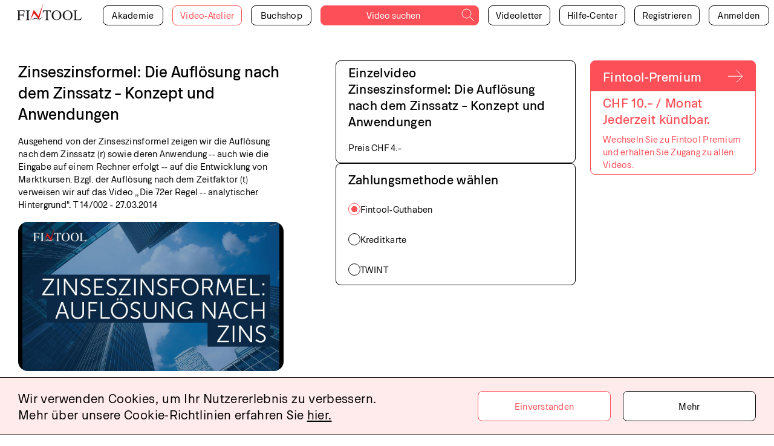

--- FILE ---
content_type: text/html; charset=utf-8
request_url: https://fintool.ch/videos/5d542a05fefe66725d329cac/zinseszinsformel-aufloesung-nach-zi
body_size: 718
content:
<!doctype html><html lang="de"><head><meta charset="utf-8"/><meta name="viewport" content="width=device-width,initial-scale=1,shrink-to-fit=no"/><link rel="apple-touch-icon" sizes="180x180" href="/apple-touch-icon.png"/><link rel="icon" type="image/png" sizes="32x32" href="/favicon-32x32.png"/><link rel="icon" type="image/png" sizes="16x16" href="/favicon-16x16.png"/><link rel="manifest" href="/site.webmanifest"/><link rel="mask-icon" href="/safari-pinned-tab.svg" color="#fe313f"/><meta name="msapplication-TileColor" content="#ffffff"/><meta name="theme-color" content="#ffffff"/><link href="fonts/Okomito-Regular.woff2" as="font" type="font/woff2" crossorigin="anonymous"/><link href="fonts/Okomito-Regular.woff" as="font" type="font/woff" crossorigin="anonymous"/><link href="fonts/Okomito-Medium.woff2" as="font" type="font/woff2" crossorigin="anonymous"/><link href="fonts/Okomito-Medium.woff" as="font" type="font/woff" crossorigin="anonymous"/><link href="fonts/MuseoSans-100.woff" as="font" type="font/woff" crossorigin="anonymous"/><link href="fonts/MuseoSans-100.woff2" as="font" type="font/woff2" crossorigin="anonymous"/><link href="fonts/MuseoSans-300.woff" as="font" type="font/woff" crossorigin="anonymous"/><link href="fonts/MuseoSans-300.woff2" as="font" type="font/woff2" crossorigin="anonymous"/><link href="fonts/MuseoSans-700.woff" as="font" type="font/woff" crossorigin="anonymous"/><link href="fonts/MuseoSans-700.woff2" as="font" type="font/woff2" crossorigin="anonymous"/><title>undefined</title><meta name="description" content="undefined"/><meta name="keywords" content="finanzen,geld,aktien,anlegen,risiken,wissen,bildung,video,heri,kurse"/><meta name="author" content="Fintool"/><meta property="og:title" content="undefined"/><meta property="og:description" content="undefined"/><meta property="og:url" content="https://fintool.ch"/><meta property="og:locale" content="de_CH"/><meta property="og:image" content="https://fintool.ch/og_fintool.png"/><meta property="og:type" content="website"/><meta property="og:site_name" content="Fintool"/><meta property="twitter:title" content="undefined"/><meta property="twitter:card" content="summary_large_image"/><meta property="twitter:creator" content="Fintool"/><meta property="twitter:site" content="https://fintool.ch"/><meta property="twitter:image" content="https://fintool.ch/og_fintool.png"/><meta property="twitter:description" content="undefined"/><script defer="defer" src="/static/js/main.9562b049.js"></script></head><body><noscript>Sie müssen JavaScript aktivieren, um auf fintool.ch zuzugreifen.</noscript><div id="root"></div><div id="portal_book"></div></body></html>

--- FILE ---
content_type: application/javascript; charset=UTF-8
request_url: https://fintool.ch/static/js/8505.3c5e45f6.chunk.js
body_size: 18269
content:
(self.webpackChunkfintool=self.webpackChunkfintool||[]).push([[8505],{14440:function(n,r,e){"use strict";e(72791);var t=e(80184);r.Z=function(){return(0,t.jsx)("svg",{xmlns:"http://www.w3.org/2000/svg",width:"24",height:"18",viewBox:"0 0 24 24",children:(0,t.jsx)("path",{fill:"currentColor",d:"M9 16.2l-3.5-3.5c-.39-.39-1.01-.39-1.4 0-.39.39-.39 1.01 0 1.4l4.19 4.19c.39.39 1.02.39 1.41 0L20.3 7.7c.39-.39.39-1.01 0-1.4-.39-.39-1.01-.39-1.4 0L9 16.2z"})})}},52768:function(n,r,e){"use strict";e.d(r,{Z:function(){return Y}});var t,i,o,a,l,s,d,c=e(1413),u=e(72791),p=e(65764),x=e(53473),h=e(21502),m=e(74165),g=e(15861),f=e(29439),v=e(22020),Z=e(94410),b=e.n(Z),w=e(17778),j=e(2703),y=e(14717),k=e(73263),P=e(57890),C=e(84376),M=e(54838),S=e(30168),$=e(54088),B=e(15615),I=e(57668),_=e(70433),F="\n  border: 1px solid var(--color-grey-94);\n  border-radius: var(--border-radius);\n  padding: 15px;\n  height: 50px;\n  margin-bottom: 10px;\n",R=(0,$.ZP)(B.E.div).attrs((function(n){var r=n.$isHide;return{animate:{height:r?0:"auto"},transition:{duration:.3},initial:{height:r?0:"auto"}}}))(t||(t=(0,S.Z)(["\n  overflow: hidden;\n"]))),D=(0,$.ZP)(p.CardNumberElement)(i||(i=(0,S.Z)(["\n  ","\n"])),F),z=(0,$.ZP)(p.CardExpiryElement)(o||(o=(0,S.Z)(["\n  ","\n"])),F),A=(0,$.ZP)(p.CardCvcElement)(a||(a=(0,S.Z)(["\n  ","\n"])),F),E=$.ZP.p(l||(l=(0,S.Z)(["\n  ","\n  border-top: 1px solid var(--color-primary);\n  margin-top: 20px;\n  padding: 10px 0;\n  @media (max-width: 1023px) {\n    padding: 20px 0;\n  }\n"])),I.g.small),T={style:{base:{fontFamily:'"Okomito-Regular", sans-serif',fontSize:"15px",letterSpacing:"normal","::placeholder":{fontFamily:'"Okomito-Regular", sans-serif',fontSize:"15px",letterSpacing:"normal",color:"#949494"}}}},L=$.ZP.div(s||(s=(0,S.Z)(["\n  display: grid;\n  grid-template-columns: 1fr 1fr;\n  column-gap: 20px;\n  @media (max-width: 1023px) {\n    column-gap: 10px;\n  }\n"]))),U=(0,$.ZP)(_.Z)(d||(d=(0,S.Z)(["\n  margin-bottom: 10px;\n"]))),N=e(80184),W=function(n){var r=n.buttonText,e=n.action,t=n.loading,i=n.success,o=n.error,a=n.isFree,l=n.showTerms,s=n.ignoreAlertError,d=(0,v.$)(["app","errors","account"]).t,c=(0,p.useStripe)(),x=(0,p.useElements)(),h=(0,y.PL)({}),Z=(0,f.Z)(h,2),S=Z[0],$=Z[1],B=(0,y.I0)(w.Al),I=function(){var n=(0,C.D)(M.ar),r=(0,f.Z)(n,1)[0];return(0,u.useMemo)((function(){return{getCardSecret:r,cardField:"cardSecret"}}),[r])}(),_=I.getCardSecret,F=I.cardField,W=(0,u.useCallback)((function(n){var r=arguments.length>1&&void 0!==arguments[1]?arguments[1]:null;b().notify(new Error(JSON.stringify({from:n,error:r})))}),[]),O=(0,u.useCallback)(function(){var n=(0,g.Z)((0,m.Z)().mark((function n(r){var t,i,o,l,s,d,u,p,h,g,f,v,Z,b,w;return(0,m.Z)().wrap((function(n){for(;;)switch(n.prev=n.next){case 0:if(null!==r&&void 0!==r&&r.preventDefault&&r.preventDefault(),S.error&&$({}),t=null===x||void 0===x?void 0:x.getElement("cardNumber"),c&&t){n.next=5;break}return n.abrupt("return");case 5:return n.prev=5,$({loading:!0}),n.next=9,e();case 9:if(o=n.sent,!a||!o){n.next=14;break}return null!==o&&void 0!==o&&o.doAfter&&o.doAfter(),$({}),n.abrupt("return");case 14:if(o){n.next=17;break}return $({}),n.abrupt("return");case 17:if(!o.paymentIntent){n.next=27;break}return n.next=20,c.confirmCardPayment(o.paymentIntent,{payment_method:{card:t}});case 20:if(null===(l=n.sent)||void 0===l||!l.error||null!==l&&void 0!==l&&l.paymentIntent){n.next=25;break}return W("stripe.confirmCardPayment",{error:null===l||void 0===l?void 0:l.error,paymentIntent:null===l||void 0===l?void 0:l.paymentIntent}),$({error:(null===(s=l.error)||void 0===s?void 0:s.message)||"Your payment failed"}),n.abrupt("return");case 25:return o.doAfter&&o.doAfter(),n.abrupt("return");case 27:return n.next=29,_();case 29:if(d=n.sent,u=d.data,p=d.error,h=u&&u[F],!p&&h){n.next=37;break}return W("cardSecret mutation",p),$({error:(0,j.ND)(p)||"Your payment failed"}),n.abrupt("return");case 37:return n.next=39,c.confirmCardSetup(h,{payment_method:{card:t},expand:["payment_method"]});case 39:if(g=n.sent,f=g.error,v=g.setupIntent,!f&&"succeeded"===(null===v||void 0===v?void 0:v.status)){n.next=46;break}return W("stripe.confirmCardSetup",{error:f,setupIntent:v}),$({error:(null===f||void 0===f?void 0:f.message)||"Your payment failed"}),n.abrupt("return");case 46:if(null===(i=v.payment_method)||void 0===i||!i.card){n.next=52;break}return n.next=49,Promise.resolve({paymentMethod:v.payment_method});case 49:n.t0=n.sent,n.next=55;break;case 52:return n.next=54,c.createPaymentMethod({type:"card",card:t});case 54:n.t0=n.sent;case 55:if(Z=n.t0,b=Z.error,w=Z.paymentMethod,!b){n.next=62;break}return W("setupIntent.payment_method.card.error",b),$({error:(null===b||void 0===b?void 0:b.message)||"Your payment failed"}),n.abrupt("return");case 62:w.card&&B({card:w.card}),o.doAfter&&o.doAfter(),$({}),n.next=71;break;case 67:n.prev=67,n.t1=n.catch(5),W("CardForm handleSubmit catch block",n.t1),$({error:(null===n.t1||void 0===n.t1?void 0:n.t1.message)||"Your payment failed"});case 71:case"end":return n.stop()}}),n,null,[[5,67]])})));return function(r){return n.apply(this,arguments)}}(),[S.error,$,x,c,e,a,_,F,B,W]);return(0,N.jsxs)(N.Fragment,{children:[(0,N.jsxs)(R,{$isHide:a,children:[(0,N.jsx)(D,{placeholder:d("Card number"),options:T}),(0,N.jsxs)(L,{children:[(0,N.jsx)(z,{placeholder:d("MM/YY"),options:T}),(0,N.jsx)(A,{placeholder:d("Security code"),options:T})]})]}),l&&(0,N.jsxs)(E,{children:["".concat(d("By clicking on")," \xab").concat(r||d("Send"),"\xbb ").concat(d("click, tune the")," "),(0,N.jsx)(P.Z,{target:"_blank",fontSize:"12px",name:d("Terms of use"),url:"/agb"})," ","".concat(d("from Fintool to"),".")]}),(0,N.jsx)(k.Z,{type:"submit",onClick:O,loading:S.loading||t,children:r||d("Send")}),S.error&&!s&&!a&&(0,N.jsx)(U,{message:d("errors:".concat(S.error))}),!(S.loading||t)&&(o||i)]})};W.defaultProps={loading:!1,success:null,error:null,isFree:!1,showTerms:!1,ignoreAlertError:!1};var O=W,H=(0,x.J)(h.Sg),Y=function(n){return(0,N.jsx)(p.Elements,{stripe:H,options:{fonts:[{family:"Okomito-Regular",src:'url(/fonts/Okomito-Regular.woff) format("woff"), url(/fonts/Okomito-Regular.woff2) format("woff2")'}]},children:(0,N.jsx)(O,(0,c.Z)({},n))})}},19669:function(n,r,e){"use strict";e.d(r,{Z:function(){return v}});var t=e(1413),i=e(45987),o=(e(72791),e(30168)),a=e(54088),l=e(57668);var s,d,c,u=e.p+"static/media/icon.67b763ce8ef99f6071240adb939d7979.svg",p=a.ZP.label(s||(s=(0,o.Z)(["\n  display: flex;\n  align-items: center;\n  column-gap: 10px;\n  width: fit-content;\n  margin-bottom: 25px;\n  cursor: pointer;\n  user-select: none;\n  @media (max-width: 1023px) {\n    margin-bottom: 15px;\n  }\n"]))),x=a.ZP.p(d||(d=(0,o.Z)(["\n  ","\n"])),l.g.small),h=a.ZP.input(c||(c=(0,o.Z)(["\n  height: 20px;\n  width: 20px;\n  border: 1px solid var(--color-grey-94);\n  border-radius: 3px;\n  background-color: var(--color-white);\n  cursor: pointer;\n\n  &:checked {\n    background: url(",");\n    background-repeat: no-repeat;\n    background-size: 75%;\n    background-position: center;\n  }\n"])),u),m=e(80184),g=["label"],f=function(n){var r=n.label,e=(0,i.Z)(n,g);return(0,m.jsxs)(p,{children:[(0,m.jsx)(h,(0,t.Z)({type:"checkbox"},e)),r&&(0,m.jsx)(x,{children:r})]})};f.defaultProps={label:""};var v=f},58899:function(n,r,e){"use strict";e.d(r,{Z:function(){return M}});var t,i,o,a,l,s,d=e(1413),c=e(29439),u=e(45987),p=e(72791),x=e(22020),h=e(70433),m=e(30168),g=e(54088),f=e(57668),v=g.ZP.div(t||(t=(0,m.Z)(["\n  display: flex;\n  flex-direction: column;\n  row-gap: 4px;\n  width: 100%;\n  margin-bottom: 10px;\n"]))),Z=g.ZP.div(i||(i=(0,m.Z)(["\n  width: 100%;\n  position: relative;\n"]))),b=g.ZP.input(o||(o=(0,m.Z)(["\n  width: 100%;\n  height: 50px;\n  max-height: 50px;\n  border: 1px solid var(--color-grey-94);\n  border-radius: var(--border-radius);\n  background-color: var(--color-white);\n  ","\n  padding: ",";\n  outline: none;\n  &::placeholder {\n    color: var(--color-grey-94);\n  }\n  &:disabled {\n    padding: 0 16px;\n  }\n"])),f.g.regularSmall,(function(n){return"password"===n.$defaultType?"0 80px 0 16px":"0 16px"})),w=g.ZP.label(a||(a=(0,m.Z)(["\n  display: flex;\n  column-gap: 10px;\n  align-items: center;\n  width: fit-content;\n  cursor: pointer;\n  position: absolute;\n  top: 0;\n  right: 16px;\n  bottom: 0;\n"]))),j=g.ZP.input.attrs((function(){return{type:"checkbox"}}))(l||(l=(0,m.Z)(["\n  height: 16px;\n  width: 16px;\n  min-width: 16px;\n  border: 2px solid var(--color-grey-94);\n  border-radius: 50%;\n  background-color: transparent;\n  cursor: pointer;\n  &:checked {\n    background: radial-gradient(circle at center, var(--color-grey-94) 40%, transparent 40%);\n  }\n"]))),y=g.ZP.p(s||(s=(0,m.Z)(["\n  ","\n  font-size: 10px;\n  color: var(--color-grey-94);\n  user-select: none;\n"])),f.g.small),k=e(80184),P=["type","error","disabled","className"],C=function(n){var r=n.type,e=n.error,t=n.disabled,i=n.className,o=(0,u.Z)(n,P),a=(0,x.$)("app").t,l=(0,p.useState)(r),s=(0,c.Z)(l,2),m=s[0],g=s[1],f=(0,p.useCallback)((function(n){var r=n.target;return g(r.checked?"text":"password")}),[]);return(0,k.jsxs)(v,{className:i,children:[e&&(0,k.jsx)(h.Z,{message:e}),(0,k.jsxs)(Z,{children:[(0,k.jsx)(b,(0,d.Z)({type:m,$defaultType:r,disabled:t},o)),"password"===r&&!t&&(0,k.jsxs)(w,{children:[(0,k.jsx)(j,{checked:"text"===m,onChange:f}),(0,k.jsx)(y,{children:a("show")})]})]})]})};C.defaultProps={type:"text",error:null,disabled:!1,className:""};var M=C},76536:function(n,r,e){"use strict";e.d(r,{Z:function(){return f}});var t,i,o,a=e(1413),l=e(45987),s=(e(72791),e(30168)),d=e(54088),c=e(57668),u=d.ZP.label(t||(t=(0,s.Z)(["\n  display: flex;\n  column-gap: ","px;\n  align-items: center;\n  width: fit-content;\n  cursor: ",";\n"])),(function(n){return n.$isSmall?5:20}),(function(n){return n.$disabled?"not-allowed":"pointer"})),p=d.ZP.input(i||(i=(0,s.Z)(["\n  height: ","px;\n  width: ","px;\n  min-width: ","px;\n  border: 1px solid var(--color-black);\n  border-radius: 50%;\n  background: var(--color-white);\n  cursor: pointer;\n  &:checked {\n    background: radial-gradient(circle at center, var(--color-primary) 40%, var(--color-white) 40%);\n    border-color: var(--color-primary);\n  }\n  &:disabled {\n    opacity: 0.5;\n    cursor: not-allowed;\n  }\n"])),(function(n){return n.$isSmall?16:20}),(function(n){return n.$isSmall?16:20}),(function(n){return n.$isSmall?16:20})),x=d.ZP.p(o||(o=(0,s.Z)(["\n  ","\n  user-select: none;\n"])),(function(n){var r=n.$isSmall;return c.g[r?"small":"regularSmall"]})),h=e(80184),m=["id","value","label","isSmall","disabled"],g=function(n){var r=n.id,e=n.value,t=n.label,i=n.isSmall,o=n.disabled,s=(0,l.Z)(n,m);return(0,h.jsxs)(u,{$isSmall:i,$disabled:o,children:[(0,h.jsx)(p,(0,a.Z)({type:"radio",value:r,checked:r===e,$isSmall:i,disabled:o},s)),t&&(0,h.jsx)(x,{$isSmall:i,children:t})]})};g.defaultProps={value:"",label:null,isSmall:!1,disabled:!1};var f=g},57890:function(n,r,e){"use strict";e.d(r,{Z:function(){return f}});var t,i,o=e(1413),a=e(45987),l=(e(72791),e(30168)),s=e(54088),d=e(11087),c=e(57668),u=function(n){var r=n.fontSize;return"\n  ".concat(c.g.regularSmall,"\n  font-size: ").concat(r,";\n  letter-spacing: 0.4px;\n  color: var(--color-black);\n  cursor: pointer;\n  text-decoration: underline;\n  &:hover {\n    color: var(--color-primary);\n  }\n  &:active {\n    color: var(--color-primary);\n  }\n")},p=(0,s.ZP)(d.rU)(t||(t=(0,l.Z)(["\n  ","\n"])),u),x=s.ZP.a(i||(i=(0,l.Z)(["\n  ","\n"])),u),h=e(80184),m=["url","href","name"],g=function(n){var r=n.url,e=n.href,t=n.name,i=(0,a.Z)(n,m);return(0,h.jsxs)(h.Fragment,{children:[e&&(0,h.jsx)(x,(0,o.Z)((0,o.Z)({href:e},i),{},{children:t})),r&&(0,h.jsx)(p,(0,o.Z)((0,o.Z)({to:r},i),{},{children:t}))]})};g.defaultProps={fontSize:"15px",href:"",url:"",target:"_self"};var f=g},52394:function(n,r,e){"use strict";e.d(r,{Z:function(){return m}});var t,i=e(72791),o=e(45450),a=e(60364),l=e(29517),s=e.n(l),d=e(52007),c=e.n(d),u=e(14960),p=e(30168),x=(0,e(87743).Ps)(t||(t=(0,p.Z)(["\n  subscription TwintPayment($hash: String!) {\n    twintPaymentCreated(hash: $hash) {\n      product {\n        productId\n      }\n      post\n    }\n  }\n"]))),h=function(n){var r=n.action,e=n.withoutSignUp,t=(0,a.v9)(u.$D),l=(0,a.v9)(u.gV),d=(0,i.useMemo)((function(){return{hash:s()(l).toString()}}),[l]),c=(0,o.m)(x,{variables:d,onData:r,shouldResubscribe:!0,skip:!(e||t)}).error;return(0,i.useEffect)((function(){0}),[c]),null};h.defaultProps={withoutSignUp:!1},h.propTypes={action:c().func.isRequired,withoutSignUp:c().bool};var m=h},67663:function(n,r,e){"use strict";e.d(r,{JJ:function(){return c},dm:function(){return u},oH:function(){return s},uo:function(){return d}});var t,i,o=e(4942),a=e(62797),l=e(28050),s=function(n){return(0,a.Ry)({email:(0,a.Z_)().required("Email address is missing").email("Your e-mail address is invalid")}).validate({email:n})},d=function(n){return(0,a.Ry)({password:(0,a.Z_)().required("Password missing").min(8,"Your password must be at least 8 characters long.")}).validate({password:n})},c=(0,a.Ry)((t={},(0,o.Z)(t,l.A1,(0,a.Z_)().required("First name missing")),(0,o.Z)(t,l.Yt,(0,a.Z_)().required("Name missing")),(0,o.Z)(t,l.Qj,(0,a.Z_)().required("Password missing").min(8,"Your password must be at least 8 characters long.")),(0,o.Z)(t,l.xK,(0,a.Z_)().required("Email address is missing").email("Your e-mail address is invalid")),t)),u=(0,a.Ry)((i={},(0,o.Z)(i,l.xK,(0,a.Z_)().required("Email address is missing").email("Your e-mail address is invalid")),(0,o.Z)(i,l.Qj,(0,a.Z_)().required("Password missing").min(8,"Your password must be at least 8 characters long.")),i))},3816:function(n,r,e){"use strict";e.r(r),e.d(r,{default:function(){return Te}});var t,i,o,a,l=e(29439),s=e(72791),d=e(57689),c=e(60364),u=e(43802),p=e(22409),x=e(7277),h=e(14960),m=e(64961),g=e(22020),f=e(2703),v=e(57890),Z=e(47825),b=e(30168),w=e(54088),j=w.ZP.div(t||(t=(0,b.Z)(["\n  display: flex;\n  width: 100%;\n"]))),y=e(80184),k=function(n){var r=n.children,e=(0,s.useRef)(),t=(0,s.useRef)(null),i=(0,s.useCallback)((function(){t.current&&window.cancelAnimationFrame(t.current),t.current=window.requestAnimationFrame((function(){var n=e.current;if(n){var r=n.getBoundingClientRect().width,t=window.innerWidth<1024?.5625*r:.5625*r+20,i=window.innerHeight-50;n.style.height="".concat(t>i?i:t,"px")}}))}),[]);return(0,s.useEffect)((function(){return i(),window.addEventListener("resize",i),function(){window.removeEventListener("resize",i),t.current&&window.cancelAnimationFrame(t.current)}}),[i]),(0,y.jsx)(j,{ref:e,children:r})},P=function(n){var r=n.id,e=n.videoUrl,t=n.caption,i=n.userWatched,o=n.userWatchProgress,a=(0,c.v9)(h.$D),d=(0,s.useRef)(a),m=(0,s.useRef)(0),g=(0,p.aM)(x.lR,{variables:{id:r},fetchPolicy:"cache-and-network"}),f=g.data,v=g.refetch,b=(0,s.useMemo)((function(){return(0,u.pMU)(e,["post","videoUrl"],f||{})}),[e,f]),w=(0,p.Db)(x.b1),j=(0,l.Z)(w,1)[0],P=(0,s.useCallback)((function(n){if(a){var e=Math.round(n);e&&m.current!==e&&e%5===0&&j({variables:{id:r,progressInSec:e}})}}),[j,a,r]);return(0,s.useEffect)((function(){d.current!==a&&(v(),d.current=a)}),[a,v]),(0,s.useEffect)((function(){o&&(m.current=o||0)}),[o]),(0,y.jsx)(k,{children:Boolean(b)&&(0,y.jsx)(Z.Z,{url:b,addWatched:P,caption:t,latestTime:a&&!i&&o||0},b)})},C=e(57668),M=w.ZP.div(i||(i=(0,b.Z)(["\n  display: flex;\n  margin-bottom: 5px;\n"]))),S=w.ZP.div(o||(o=(0,b.Z)(["\n  ",'\n  font-family: "Okomito-Medium", sans-serif;\n'])),C.g.small),$=w.ZP.p(a||(a=(0,b.Z)(["\n  ","\n  margin-left: 1em;\n"])),C.g.small),B=function(n){var r=n.label,e=n.children;return e?(0,y.jsxs)(M,{children:[(0,y.jsx)(S,{children:r}),(0,y.jsx)($,{children:e})]}):(0,y.jsx)("div",{})};B.defaultProps={label:null,children:null};var I,_,F,R=B,D=function(){return(0,y.jsx)("svg",{xmlns:"http://www.w3.org/2000/svg",width:"20",height:"24",viewBox:"0 0 20 24",children:(0,y.jsxs)("g",{fill:"currentColor",fillRule:"evenodd",children:[(0,y.jsx)("path",{d:"M3.79 12.737s.093-1.206 1.666-2.858C6.862 8.402 8.326 4.543 8.78 3.16c.135-.41-.016-1.405.091-1.88.089-.392.34-1.216 1.385-.908.927.274 1.564.787 1.609 2.503.045 1.715-.726 4.811-.726 4.811s-.257.858-.136 1.525c.119.655.817.524.817.524s1.335-.286 3.583-.62c2.245-.333 3.13 1.144 3.13 1.144s.43.646.253 1.593c-.076.407 0 .83.228 1.17.404.601.82 1.65-.072 2.75a.758.758 0 0 0-.131.687c.192.655.508 2.105-.856 3.056-.18.126-.267.359-.258.587.03.789-.195 2.635-2.867 3.16a.22.22 0 0 1-.034.003c-.318.014-5.148.202-11.065-.382l.06-10.147z"}),(0,y.jsx)("path",{d:"M3.514 23.085h-2.24c-.634 0-1.148-.54-1.148-1.206v-9.012c0-.666.514-1.206 1.148-1.206h2.24c.634 0 1.148.54 1.148 1.206v9.012c0 .667-.514 1.206-1.148 1.206z"})]})})},z=function(){return(0,y.jsx)("svg",{xmlns:"http://www.w3.org/2000/svg",width:"20",height:"24",viewBox:"0 0 20 24",children:(0,y.jsxs)("g",{fill:"currentColor",fillRule:"evenodd",children:[(0,y.jsx)("path",{d:"M16.21 11.263s-.093 1.206-1.666 2.858c-1.406 1.477-2.87 5.336-3.323 6.718-.135.41.016 1.405-.091 1.88-.089.392-.34 1.216-1.385.908-.927-.274-1.564-.787-1.609-2.503-.045-1.715.726-4.811.726-4.811s.257-.858.136-1.525c-.119-.655-.817-.524-.817-.524s-1.335.286-3.583.62c-2.245.333-3.13-1.144-3.13-1.144s-.43-.646-.253-1.593c.076-.407 0-.83-.228-1.17-.404-.601-.82-1.65.072-2.75a.758.758 0 0 0 .131-.687c-.192-.655-.508-2.105.856-3.056.18-.126.267-.359.258-.587-.03-.789.195-2.635 2.867-3.16a.22.22 0 0 1 .034-.003c.318-.014 5.148-.202 11.065.382l-.06 10.147z"}),(0,y.jsx)("path",{d:"M16.486.915h2.24c.634 0 1.148.54 1.148 1.206v9.012c0 .666-.514 1.206-1.148 1.206h-2.24c-.634 0-1.148-.54-1.148-1.206V2.121c0-.667.514-1.206 1.148-1.206z"})]})})},A=e(14717),E=e(16540),T=w.ZP.div(I||(I=(0,b.Z)(["\n  align-self: ",";\n  margin-right: 5px;\n  & g {\n    fill: var(--color-grey-de);\n  }\n"])),(function(n){return n.like?"flex-start":"flex-end"})),L=w.ZP.div(_||(_=(0,b.Z)(["\n  ","\n  width: 230px;\n  padding: 5px 10px;\n  text-align: center;\n"])),C.g.small),U=w.ZP.p(F||(F=(0,b.Z)(["\n  ","\n  display: inline;\n  text-decoration: underline;\n  cursor: pointer;\n\n  &:hover {\n    color: var(--color-primary);\n  }\n"])),C.g.small),N=function(n){var r=n.children,e=n.like,t=(0,g.$)("post").t,i=(0,A.hW)(),o=(0,d.s0)(),a=(0,d.TH)().pathname,l=(0,s.useCallback)((function(){return o("/anmelden",{state:{pathBack:a}})}),[o,a]);return(0,y.jsx)(T,{like:e,children:(0,y.jsx)(E.Z,{title:r,text:(0,y.jsxs)(L,{children:[t("You must")," ",(0,y.jsx)(U,{onClick:l,children:t("login")}),t(",to rate the video")]}),position:i?"bottom-end":null})})};N.defaultProps={like:!1};var W,O,H,Y,q,Q,V,K,J,G,X,nn,rn,en,tn,on,an,ln,sn,dn,cn,un=N,pn=w.ZP.div(W||(W=(0,b.Z)(["\n  display: grid;\n  grid-template-columns: repeat(4, auto);\n  align-items: center;\n  column-gap: 10px;\n  align-self: center;\n  justify-self: end;\n  min-height: 36px;\n  width: fit-content;\n"]))),xn=w.ZP.button(O||(O=(0,b.Z)(["\n  background: none;\n  outline: none;\n  cursor: pointer;\n  align-self: ",";\n  & g {\n    fill: ",";\n  }\n"])),(function(n){return n.like?"flex-start":"flex-end"}),(function(n){return n.active?"var(--color-primary)":"var(--color-grey-de)"})),hn=w.ZP.p(H||(H=(0,b.Z)(["\n  ","\n  margin-bottom: 2px;\n"])),C.g.small),mn=function(n){var r=n.id,e=n.rating||{},t=e.dislikeCount,i=void 0===t?0:t,o=e.likeCount,a=void 0===o?0:o,d=e.userDisliked,u=void 0!==d&&d,m=e.userLiked,g=void 0!==m&&m,v=(0,c.v9)(h.$D),Z=(0,f.oI)(a)||0,b=(0,f.oI)(i)||0,w=(0,p.Db)(x.v6),j=(0,l.Z)(w,1)[0],k=(0,s.useCallback)((function(n,e){j({variables:{id:r,like:n,dislike:e},optimisticResponse:{__typename:"Mutation",ratePost:{id:r,__typename:"Post",rating:{dislikeCount:e?i+1:i,likeCount:n?a+1:a,userDisliked:e,userLiked:n,__typename:"Rating"}}}})}),[j,r,i,a]),P=(0,s.useCallback)((function(){k(!g,!1)}),[k,g]),C=(0,s.useCallback)((function(){k(!1,!u)}),[k,u]);return(0,y.jsxs)(pn,{children:[v?(0,y.jsx)(xn,{active:g,like:!0,onClick:P,children:(0,y.jsx)(D,{})}):(0,y.jsx)(un,{like:!0,children:(0,y.jsx)(D,{})}),(0,y.jsx)(hn,{children:Z}),v?(0,y.jsx)(xn,{active:u,onClick:C,children:(0,y.jsx)(z,{})}):(0,y.jsx)(un,{children:(0,y.jsx)(z,{})}),(0,y.jsx)(hn,{children:b})]})},gn=e(64727),fn=w.ZP.p(Y||(Y=(0,b.Z)(["\n  margin: 8px 40px 20px 40px;\n  span {\n    ","\n  }\n  @media (max-width: 1023px) {\n    margin: 20px 20px 10px 20px;\n  }\n"])),C.g.small),vn=w.ZP.span(q||(q=(0,b.Z)(["\n  ","\n  color: var(--color-black);\n  cursor: pointer;\n  text-decoration: underline;\n  &:hover {\n    color: var(--color-primary);\n  }\n  &:active {\n    color: var(--color-primary);\n  }\n"])),C.g.small),Zn=function(n){var r=n.id,e=n.messages,t=(0,g.$)("post").t,i=(0,d.s0)(),o=(0,d.TH)(),a=(0,A.hW)(),l=(0,c.v9)(h.$D),u=(0,s.useCallback)((function(){return i("/anmelden",{state:{pathBack:o.pathname}})}),[o.pathname,i]),p=(0,s.useMemo)((function(){return!l&&(0,y.jsxs)(fn,{children:[(0,y.jsx)(vn,{onClick:u,children:t("Login,")}),(0,y.jsx)("span",{children:" ".concat(t("to post a comment."))})]})}),[l,u,t]);return(0,y.jsx)(gn.Z,{postId:r,title:a?t("Comments"):"",messages:e,messagesPadding:a?"":"0 40px 40px 40px",submitPadding:a?"":"0 40px 10px 40px",signInMessage:p,defaultOpen:!0})},bn=e(35120),wn=w.ZP.div(Q||(Q=(0,b.Z)(["\n  display: grid;\n  margin: 14px 40px 40px 40px;\n  grid-template-columns: auto auto;\n  grid-template-rows: auto auto;\n  column-gap: 20px;\n  row-gap: 10px;\n  @media (max-width: 1023px) {\n    margin: 15px;\n  }\n"]))),jn=w.ZP.div(V||(V=(0,b.Z)(["\n  @media (min-width: 1200px), (max-width: 1023px) and (min-width: 800px) {\n    &:nth-child(1) {\n      grid-column: 1/2;\n      grid-row: 1/3;\n    }\n    &:nth-child(2) {\n      display: flex;\n      justify-content: space-between;\n      align-items: center;\n      grid-column: 2/3;\n      grid-row: 1/2;\n      min-width: 200px;\n    }\n    &:nth-child(3) {\n      grid-column: 2/3;\n      grid-row: 2/3;\n    }\n  }\n  @media (max-width: 799px), (max-width: 1199px) and (min-width: 1024px) {\n    &:nth-child(1) {\n      grid-column: 1/3;\n      grid-row: 3/4;\n      margin-top: 15px;\n    }\n    &:nth-child(2) {\n      display: flex;\n      justify-content: space-between;\n      align-items: center;\n      grid-column: 1/3;\n      grid-row: 1/2;\n      min-width: 100%;\n    }\n    &:nth-child(3) {\n      grid-column: 1/3;\n      grid-row: 2/3;\n    }\n  }\n"]))),yn=w.ZP.p(K||(K=(0,b.Z)(["\n  ",'\n  font-family: "Okomito-Medium", sans-serif;\n  margin-bottom: 10px;\n  @media (max-width: 1023px) {\n    ','\n    font-family: "Okomito-Medium", sans-serif;\n  }\n'])),C.g.subtitle,C.g.regular),kn=(0,w.ZP)(bn.Z)(J||(J=(0,b.Z)(["\n  ","\n  & > a {\n    ","\n  }\n  & > a:hover,\n  & > a:active {\n    color: var(--color-primary);\n  }\n"])),C.g.regularSmall,C.g.regularSmall),Pn=function(){var n=(0,g.$)("post").t,r=(0,d.UO)().postId,e=(0,c.v9)(h.gS),t=(0,p.aM)(x.hY,{variables:{id:r}}).data,i=(0,s.useMemo)((function(){return(0,u.Hbs)([["post"],["post","messages"]],t||{})}),[t]),o=(0,l.Z)(i,2),a=o[0],m=o[1],Z=void 0===m?[]:m,b=a||{},w=b.id,j=b.title,k=b.content,C=b.authors,M=b.videoUrl,S=b.viewCount,$=b.caption,B=b.rating,I=b.createdAt,_=b.videoId,F=b.relatedVideos,D=b.userWatched,z=b.userWatchProgress,A=(0,f.oI)(S),E=(0,s.useMemo)((function(){return I&&(0,f.p6)(I,!0,n)}),[I,n]);return(0,y.jsxs)("div",{children:[(0,y.jsx)(P,{id:w,videoUrl:M,caption:$,userWatched:D,userWatchProgress:z}),(0,y.jsxs)(wn,{children:[(0,y.jsxs)(jn,{children:[(0,y.jsx)(yn,{children:j}),k&&j!==k&&(0,y.jsx)(kn,{children:k})]}),(0,y.jsxs)(jn,{children:[(0,y.jsx)(R,{label:n("Views"),children:A}),(0,y.jsx)(mn,{id:w,rating:B})]}),(0,y.jsxs)(jn,{children:[(0,y.jsx)(R,{label:n("Speaker",{count:null!==C&&void 0!==C&&C.length?C.length:1}),children:C?C.join(", "):""}),(0,y.jsx)(R,{label:n("Published on"),children:E}),e&&(0,y.jsx)(R,{label:n("Video ID"),children:_}),Boolean(e&&(null===F||void 0===F?void 0:F.length))&&(0,y.jsx)(R,{label:n("Related videos"),children:F.map((function(n,r){return(0,y.jsxs)(s.Fragment,{children:[(0,y.jsx)(v.Z,{url:"/videos/".concat(n.id,"/").concat(n.urlParam),name:n.videoId,fontSize:"inherit"}),r<F.length-1&&", "]},n.id)}))})]})]}),(0,y.jsx)(Zn,{id:w,messages:Z})]})},Cn=e(1413),Mn=e(41325),Sn=e(64751),$n=function(n,r,e){var t=(0,u.pMU)([],["posts","edges"],n||{});return t.length&&r?(0,u.zGw)((0,u.gxm)((function(){return e}),f.sd),(0,u.hXT)((0,u.CyQ)((0,u.OH4)("id",r))),(0,u.qnb)(3))(t):t},Bn=function(){return(0,y.jsx)("svg",{xmlns:"http://www.w3.org/2000/svg",width:"13",height:"13",viewBox:"0 0 13 13",children:(0,y.jsx)("path",{fill:"none",fillRule:"nonzero",stroke:"var(--color-blue)",d:"M0 7.256L4.076 11.917 13 1.625"})})},In=w.ZP.button(G||(G=(0,b.Z)(["\n  width: 100%;\n  border: 1px solid var(--color-grey-94);\n  border-width: 0 0 1px 0;\n  background: none;\n  cursor: pointer;\n  padding: 20px 8px 10px;\n  @media (hover) {\n    &:hover:enabled {\n      background-color: var(--color-grey-e9);\n    }\n  }\n  @media (max-width: 1023px) {\n    padding: 20px 20px 10px;\n    border: none;\n  }\n"]))),_n=w.ZP.div(X||(X=(0,b.Z)(["\n  display: grid;\n  grid-template-columns: 1fr 1fr;\n  grid-template-rows: 1fr auto auto;\n  column-gap: 8px;\n  row-gap: 3px;\n  @media (max-width: 1249px) and (min-width: 1024px), (max-width: 499px) {\n    grid-template-columns: 1fr;\n    grid-template-rows: repeat(4, auto);\n  }\n"]))),Fn=w.ZP.div(nn||(nn=(0,b.Z)(["\n  grid-column: 1/2;\n  grid-row: 1/-1;\n  background-image: url(",");\n  background-repeat: no-repeat;\n  background-size: cover;\n  background-position: center;\n  border-radius: 5px;\n  width: 100%;\n  height: 0;\n  padding-top: calc(100% / 16 * 9);\n  position: relative;\n  @media (max-width: 1249px) and (min-width: 1024px), (max-width: 499px) {\n    grid-row: 1/2;\n  }\n"])),(function(n){return n.url})),Rn=w.ZP.p(rn||(rn=(0,b.Z)(["\n  position: absolute;\n  top: 0;\n  right: 15px;\n  border: 1px solid var(--color-primary);\n  border-radius: 0 0 var(--border-radius) var(--border-radius);\n  background-color: var(--color-white);\n  ","\n  color: var(--color-primary);\n  padding: 3px 10px;\n"])),C.g.regularLargeBold),Dn=w.ZP.p(en||(en=(0,b.Z)(["\n  ","\n  text-align: left;\n  @media (max-width: 1249px) and (min-width: 1024px), (max-width: 499px) {\n    margin-top: 10px;\n    margin-bottom: 5px;\n  }\n  @media (max-width: 1023px) and (min-width: 600px) {\n    ","\n  }\n"])),C.g.smallBold,C.g.regularBold),zn=w.ZP.div(tn||(tn=(0,b.Z)(["\n  display: grid;\n  grid-template-columns: auto 1fr;\n  column-gap: 1em;\n"]))),An=w.ZP.span(on||(on=(0,b.Z)(["\n  grid-column: 1/2;\n  grid-row: 1/-1;\n  ","\n  @media (max-width: 1023px) and (min-width: 600px) {\n    ","\n  }\n"])),C.g.smallBold,C.g.regularBold),En=w.ZP.p(an||(an=(0,b.Z)(["\n  grid-column: 2/3;\n  ","\n  text-align: left;\n  @media (max-width: 1023px) and (min-width: 600px) {\n    ","\n  }\n"])),C.g.small,C.g.regular),Tn=w.ZP.div(ln||(ln=(0,b.Z)(["\n  display: grid;\n  grid-template-columns: 1fr 1fr;\n  align-items: center;\n  column-gap: 8px;\n  margin-top: 10px;\n  @media (max-width: 1249px) and (min-width: 1024px), (max-width: 499px) {\n    grid-template-columns: 1fr;\n    grid-template-rows: auto auto;\n    margin-bottom: 10px;\n  }\n"]))),Ln=w.ZP.div(sn||(sn=(0,b.Z)(["\n  width: 100%;\n  height: 4px;\n  border-radius: calc(var(--border-radius) / 4);\n  background: ",";\n  @media (hover) {\n    ",":hover:enabled & {\n      background: ",";\n    }\n  }\n  @media (max-width: 1249px) and (min-width: 1024px), (max-width: 499px) {\n    height: 6px;\n    border-radius: 3px;\n  }\n"])),(function(n){var r=n.ratio;return"linear-gradient(90deg, var(--color-blue) 0% ".concat(r,"%, var(--color-grey-e9) ").concat(r,"% 100%)")}),In,(function(n){var r=n.ratio;return"linear-gradient(90deg, var(--color-blue) 0% ".concat(r,"%, var(--color-white) ").concat(r,"% 100%)")})),Un=w.ZP.div(dn||(dn=(0,b.Z)(["\n  display: flex;\n  align-items: center;\n  @media (max-width: 1249px) and (min-width: 1024px), (max-width: 499px) {\n    justify-content: flex-end;\n    margin-top: 10px;\n  }\n"]))),Nn=w.ZP.p(cn||(cn=(0,b.Z)(["\n  ","\n  color: var(--color-blue);\n  margin-left: 0.3em;\n  @media (max-width: 1023px) and (min-width: 600px) {\n    ","\n    color: var(--color-blue);\n  }\n"])),C.g.small,C.g.regular),Wn=function(n){var r=n.id,e=n.title,t=n.authors,i=n.durationInSeconds,o=n.thumbnail,a=n.urlParam,l=n.userWatched,u=n.userWatchProgress,p=n.createdAt,x=n.price,m=(0,g.$)("post").t,v=(0,d.s0)(),Z=(0,c.v9)(h.$D),b=(0,s.useMemo)((function(){return(0,f.p6)(p,!0)||""}),[p]),w=(0,s.useMemo)((function(){return l?100:u&&i?u/i*100:0}),[i,u,l]),j=(0,s.useCallback)((function(){v("/videos/".concat(r,"/").concat(a))}),[r,v,a]);return(0,y.jsxs)(In,{type:"button",onClick:j,children:[(0,y.jsxs)(_n,{children:[(0,y.jsx)(Fn,{url:o,children:0===x&&(0,y.jsx)(Rn,{children:m("Free")})}),(0,y.jsx)(Dn,{children:e}),(0,y.jsxs)(zn,{children:[(0,y.jsx)(An,{children:m("Speaker",{count:t.length})}),0===t.length&&(0,y.jsx)(En,{children:"\u2013"}),t.map((function(n){return(0,y.jsx)(En,{children:n},n)}))]}),(0,y.jsxs)(zn,{children:[(0,y.jsx)(An,{children:m("Published on")}),(0,y.jsx)(En,{children:b})]})]}),Boolean(Z&&w)&&(0,y.jsxs)(Tn,{children:[(0,y.jsx)(Ln,{ratio:w}),l&&(0,y.jsxs)(Un,{children:[(0,y.jsx)(Bn,{}),(0,y.jsx)(Nn,{blue:!0,children:m("Viewed")})]})]})]})};Wn.defaultProps={authors:[],durationInSeconds:0,userWatched:!1,userWatchProgress:0,price:0};var On,Hn,Yn,qn,Qn,Vn,Kn,Jn,Gn,Xn,nr=Wn,rr=w.ZP.div(On||(On=(0,b.Z)(["\n  display: flex;\n  flex-direction: column;\n  border-left: ",";\n"])),(function(n){return n.withBorder?"1px solid var(--color-grey-94)":"none"})),er=w.ZP.div(Hn||(Hn=(0,b.Z)(["\n  position: relative;\n"]))),tr=w.ZP.p(Yn||(Yn=(0,b.Z)(["\n  ","\n  padding: 15px 8px;\n"])),C.g.regular),ir=function(){var n=(0,g.$)("post").t,r=(0,A.hW)(),e=(0,d.UO)().postId,t=(0,p.aM)(Mn.p$,{variables:{limit:4,sortParam:"date",sort:-1}}),i=t.data,o=t.loading,a=(0,p.aM)(Mn.p$,{variables:{limit:30,sortParam:"rating",sort:-1}}),l=a.data,c=a.loading,u=(0,s.useMemo)((function(){return $n(i,e)}),[i,e]),x=(0,s.useMemo)((function(){return $n(l,e,!0)}),[l,e]),h=r?Sn.Z:er;return(0,y.jsx)(rr,{withBorder:!r,children:o||c?(0,y.jsx)(m.Z,{size:50}):(0,y.jsxs)(y.Fragment,{children:[Boolean(u.length)&&(0,y.jsxs)(h,{title:n("Latest videos"),children:[!r&&(0,y.jsx)(tr,{children:n("Latest videos")}),u.map((function(n){return(0,y.jsx)(nr,(0,Cn.Z)({},n),n.id)}))]}),Boolean(x.length&&r)&&(0,y.jsx)(Sn.Z,{title:n("Most popular videos"),children:(0,y.jsx)(er,{children:x.map((function(n){return(0,y.jsx)(nr,(0,Cn.Z)({},n),n.id)}))})}),Boolean(x.length&&!r)&&(0,y.jsxs)(er,{children:[(0,y.jsx)(tr,{children:n("Most popular videos")}),x.map((function(n){return(0,y.jsx)(nr,(0,Cn.Z)({},n),n.id)}))]})]})})},or=e(4942),ar="credits",lr="card",sr="twint",dr=(qn={},(0,or.Z)(qn,ar,{id:ar,name:"Fintool-Credits"}),(0,or.Z)(qn,lr,{id:lr,name:"Credit card"}),(0,or.Z)(qn,sr,{id:sr,name:"Twint"}),qn),cr=w.ZP.div(Qn||(Qn=(0,b.Z)(["\n  display: grid;\n  grid-template-columns: 1fr;\n  row-gap: 18px;\n  @media (max-width: 1023px) {\n    row-gap: 15px;\n  }\n"]))),ur=w.ZP.h1(Vn||(Vn=(0,b.Z)(["\n  ","\n"])),C.g.subtitleBold),pr=(0,w.ZP)(bn.Z)(Kn||(Kn=(0,b.Z)(["\n  ","\n  & > a {\n    ","\n  }\n  & > a:hover,\n  & > a:active {\n    color: var(--color-primary);\n  }\n"])),C.g.regularSmall,C.g.regularSmall),xr=w.ZP.img(Jn||(Jn=(0,b.Z)(["\n  width: 100%;\n  border-radius: calc(2 * var(--border-radius));\n  @media (max-width: 1023px) {\n    width: calc(100% + 40px);\n    border-radius: 0;\n    margin-left: -20px;\n  }\n"]))),hr=w.ZP.div(Gn||(Gn=(0,b.Z)(["\n  display: grid;\n  grid-template-columns: auto 1fr;\n  column-gap: 8px;\n  align-items: center;\n  border-top: 1px solid var(--color-grey-94);\n  padding-top: 8px;\n  @media (max-width: 1023px) {\n    row-gap: 4px;\n    column-gap: 10px;\n    border-top: none;\n    padding-top: 0;\n  }\n"]))),mr=w.ZP.p(Xn||(Xn=(0,b.Z)(["\n  ","\n  text-align: ",";\n  @media (max-width: 1023px) {\n    text-align: left;\n  }\n"])),(function(n){var r=n.isBold;return C.g[r?"smallBold":"small"]}),(function(n){return n.textAlign||"left"})),gr=function(n){var r=n.title,e=n.content,t=n.authors,i=n.createdAt,o=n.thumbnail,a=(0,g.$)("post").t,l=(0,s.useMemo)((function(){return i&&(0,f.p6)(i,!0,a)}),[i,a]),d=(0,s.useMemo)((function(){return t?t.join(", "):""}),[t]);return(0,y.jsxs)(cr,{children:[(0,y.jsx)(ur,{children:r}),(0,y.jsx)(pr,{children:e}),(0,y.jsx)(xr,{src:o,alt:"thumbnail"}),(0,y.jsxs)(hr,{children:[0!==(null===t||void 0===t?void 0:t.length)&&(0,y.jsxs)(y.Fragment,{children:[(0,y.jsx)(mr,{isBold:!0,children:a("Speaker",{count:t.length})}),(0,y.jsx)(mr,{textAlign:"right",children:d})," "]}),(0,y.jsx)(mr,{isBold:!0,children:a("Published on")}),(0,y.jsx)(mr,{textAlign:"right",children:l})]})]})};gr.defaultProps={authors:null};var fr,vr,Zr,br,wr,jr,yr,kr,Pr,Cr,Mr,Sr,$r,Br,Ir,_r,Fr,Rr,Dr,zr,Ar,Er,Tr,Lr,Ur,Nr,Wr,Or=gr,Hr=e(76536),Yr=function(){return(0,y.jsxs)("svg",{width:"25",height:"25",viewBox:"0 0 25 25",xmlns:"http://www.w3.org/2000/svg",children:[(0,y.jsx)("defs",{children:(0,y.jsx)("clipPath",{id:"i9idzcn3ga",children:(0,y.jsx)("path",{d:"M1440 0v1582H0V0h1440z"})})}),(0,y.jsxs)("g",{clipPath:"url(#i9idzcn3ga)",transform:"translate(-1368 -120)",children:[(0,y.jsx)("path",{d:"M1390.698 132.208H1368.5",stroke:"#FFF",fill:"none",strokeLinecap:"square",strokeMiterlimit:"10"}),(0,y.jsx)("path",{d:"m1381.897 122.208 10 10-10 10",stroke:"#FFF",fill:"none",strokeMiterlimit:"10"})]})]})},qr=e(11087),Qr=w.ZP.div(fr||(fr=(0,b.Z)(["\n  display: grid;\n  grid-template-columns: 1fr 274px;\n  column-gap: 24px;\n  align-items: flex-start;\n  @media (max-width: 1023px) {\n    grid-template-columns: 1fr;\n    row-gap: 30px;\n    padding-top: 25px;\n  }\n"]))),Vr=w.ZP.div(vr||(vr=(0,b.Z)(["\n  display: flex;\n  flex-direction: column;\n  grid-template-columns: 1fr;\n  row-gap: 45px;\n  @media (max-width: 1023px) {\n    row-gap: 30px;\n  }\n"]))),Kr=w.ZP.div(Zr||(Zr=(0,b.Z)(["\n  display: flex;\n  flex-direction: column;\n  row-gap: 1px;\n  width: 100%;\n  background-color: var(--color-black);\n  border: 1px solid;\n  border-color: var(--color-black);\n  border-radius: var(--border-radius);\n  overflow: hidden;\n"]))),Jr=w.ZP.div(br||(br=(0,b.Z)(["\n  display: flex;\n  flex-direction: column;\n  justify-content: center;\n  width: 100%;\n  min-height: 50px;\n  background-color: ",";\n  padding: 5px 20px;\n"])),(function(n){return n.noBackground?"none":"var(--color-white)"})),Gr=w.ZP.p(wr||(wr=(0,b.Z)(["\n  ","\n  color: ",";\n"])),C.g.regularLargeBold,(function(n){var r=n.isRed,e=n.isWhite;return(r?"var(--color-primary)":e&&"var(--color-white)")||"var(--color-black)"})),Xr=w.ZP.p(jr||(jr=(0,b.Z)(["\n  ","\n  color: ",";\n"])),C.g.regularSmall,(function(n){return n.isRed?"var(--color-primary)":"var(--color-black)"})),ne=(w.ZP.img(yr||(yr=(0,b.Z)(["\n  width: 100%;\n  border-radius: calc(2 * var(--border-radius));\n"]))),w.ZP.div(kr||(kr=(0,b.Z)(["\n  display: flex;\n  justify-content: space-between;\n  align-items: center;\n"])))),re=(0,w.ZP)(qr.rU)(Pr||(Pr=(0,b.Z)(["\n  display: flex;\n  flex-direction: column;\n  row-gap: 1px;\n  width: 100%;\n  background-color: var(--color-primary);\n  border: 1px solid;\n  border-color: var(--color-primary);\n  border-radius: var(--border-radius);\n  overflow: hidden;\n  text-decoration: none;\n"]))),ee=function(n){var r=n.title,e=n.price,t=n.currency,i=n.selected,o=n.setSelected,a=(0,g.$)(["post","account"]).t,l=(0,s.useMemo)((function(){return[(0,f.uZ)(t),(0,f.M3)(e)].join(" ")}),[t,e]),p=(0,s.useCallback)((function(n){var r=n.currentTarget;return o(r.value)}),[o]),x=(0,s.useMemo)((function(){return(0,u.VO0)(dr)}),[]),m=(0,A.rn)(),v=m.loading,Z=m.error,b=m.products,w=(0,s.useMemo)((function(){var n=b.find((function(n){return 1===n.period}));return n?"".concat(n.currency," ").concat(n.price," / ").concat(a("account:month")):""}),[b,a]),j=(0,d.TH)().pathname,k=(0,c.v9)(h.pg),P=(0,c.v9)(h.$D),C=(0,s.useMemo)((function(){return{to:P&&!k?"/account/abo":"/registrieren",state:{pathBack:j}}}),[P,k,j]);return(0,y.jsxs)(Qr,{children:[(0,y.jsxs)(Vr,{children:[(0,y.jsxs)(Kr,{children:[(0,y.jsxs)(Jr,{children:[(0,y.jsx)(Gr,{children:a("Individual video")}),(0,y.jsx)(Gr,{children:r})]}),(0,y.jsx)(Jr,{children:(0,y.jsx)(Xr,{children:a("Price",{price:l})})})]}),(0,y.jsxs)(Kr,{children:[(0,y.jsx)(Jr,{children:(0,y.jsx)(Gr,{children:a("Select payment method")})}),x.map((function(n){var r=n.id,e=n.name;return(0,y.jsx)(Jr,{children:(0,y.jsx)(Hr.Z,{id:r,value:i,onChange:p,label:a(e)})},r)}))]})]}),(0,y.jsxs)(re,(0,Cn.Z)((0,Cn.Z)({},C),{},{children:[(0,y.jsx)(Jr,{noBackground:!0,children:(0,y.jsxs)(ne,{children:[(0,y.jsx)(Gr,{isWhite:!0,children:a("Fintool-Premium")}),(0,y.jsx)(Yr,{})]})}),(0,y.jsxs)(Jr,{children:[!(v||Z)&&(0,y.jsx)(Gr,{isRed:!0,children:w}),(0,y.jsx)(Gr,{isRed:!0,children:a("Cancelable at any time")})]}),(0,y.jsx)(Jr,{children:(0,y.jsx)(Xr,{isRed:!0,children:a("Switch to Fintool Premium and get access to all videos")})})]}))]})},te=e(14440),ie=e(73263),oe=e(19669),ae=e(52768),le=e(52394),se=e(74165),de=e(15861),ce=e(93074),ue=e.n(ce),pe=e(28050),xe=e(54838),he=e(17778),me=e(67663),ge=e(58899),fe=e(70433),ve=w.ZP.form(Cr||(Cr=(0,b.Z)(["\n  width: 100%;\n  display: flex;\n  flex-direction: column;\n"]))),Ze=(0,w.ZP)(fe.Z)(Mr||(Mr=(0,b.Z)(["\n  margin: -10px 0 5px;\n"]))),be=w.ZP.p(Sr||(Sr=(0,b.Z)(["\n  ","\n"])),C.g.small),we=(0,w.ZP)(qr.rU)($r||($r=(0,b.Z)(["\n  ","\n  cursor: pointer;\n  color: var(--color-black);\n  &:hover {\n    color: var(--color-primary);\n  }\n  &:active {\n    color: var(--color-primary);\n  }\n"])),C.g.small),je=function(n){var r=n.id,e=n.refetch,t=(0,g.$)(["authorization","account","errors"]).t,i=(0,A.PL)({}),o=(0,l.Z)(i,2),a=o[0],c=o[1],x=(0,A.I0)(he.zB),h=(0,A.I0)(he.Al),m=(0,s.useCallback)(function(){var n=(0,de.Z)((0,se.Z)().mark((function n(t){var i;return(0,se.Z)().wrap((function(n){for(;;)switch(n.prev=n.next){case 0:return i=t.userWithActivationCode||t.signIn,x({token:i.sessionToken}),n.next=4,e(r);case 4:h(i);case 5:case"end":return n.stop()}}),n)})));return function(r){return n.apply(this,arguments)}}(),[r,e,x,h]),v=(0,p.Db)(xe.H4,{onCompleted:m}),Z=(0,l.Z)(v,2),b=Z[0],w=Z[1],j=w.loading,k=w.error,P=(0,s.useCallback)(function(){var n=(0,de.Z)((0,se.Z)().mark((function n(r){var e,t;return(0,se.Z)().wrap((function(n){for(;;)switch(n.prev=n.next){case 0:return r.preventDefault(),n.prev=1,n.next=4,me.dm.validate((e={},(0,or.Z)(e,pe.xK,(0,u.pMU)("",["target",pe.xK,"value"],r)),(0,or.Z)(e,pe.Qj,(0,u.pMU)("",["target",pe.Qj,"value"],r)),e),{abortEarly:!1});case 4:t=n.sent,b({variables:(0,Cn.Z)((0,Cn.Z)({},t),{},(0,or.Z)({},pe.Qj,ue()(t[pe.Qj]).toString()))}),n.next=11;break;case 8:n.prev=8,n.t0=n.catch(1),c((0,f.OY)(n.t0));case 11:case"end":return n.stop()}}),n,null,[[1,8]])})));return function(r){return n.apply(this,arguments)}}(),[b,c]),C=(0,s.useCallback)((function(n){var r=n.target.name;c((function(n){return n[r]?(0,u.CEd)([r],n):n}))}),[c]),M=(0,d.TH)().pathname,S=(0,s.useMemo)((function(){return{to:"/registrieren",state:{pathBack:M}}}),[M]);return(0,y.jsxs)(ve,{onSubmit:P,children:[(0,y.jsx)(ge.Z,{name:pe.xK,placeholder:t("account:E-mail"),onChange:C,error:a[pe.xK]&&t("errors:".concat(a[pe.xK]))}),(0,y.jsx)(ge.Z,{name:pe.Qj,type:"password",placeholder:t("account:Password"),onChange:C,error:a[pe.Qj]&&t("errors:".concat(a[pe.Qj]))}),(0,y.jsx)(ie.Z,{type:"submit",loading:j,children:t("Login")}),k&&(0,y.jsx)(Ze,{message:k}),(0,y.jsx)(be,{children:t("Not a member yet?")}),(0,y.jsx)(we,(0,Cn.Z)((0,Cn.Z)({},S),{},{children:t("Register now!")}))]})},ye=w.ZP.div(Br||(Br=(0,b.Z)(["\n  display: flex;\n  flex-direction: column;\n  row-gap: 30px;\n  width: 100%;\n  max-width: 500px;\n  margin: 50px auto;\n  padding: 0 20px;\n"]))),ke=w.ZP.div(Ir||(Ir=(0,b.Z)(["\n  display: flex;\n  flex-direction: column;\n  row-gap: 1px;\n  width: 100%;\n  background-color: var(--color-black);\n  border: 1px solid var(--color-black);\n  border-radius: var(--border-radius);\n  overflow: hidden;\n"]))),Pe=w.ZP.div(_r||(_r=(0,b.Z)(["\n  display: flex;\n  flex-direction: ",";\n  justify-content: ",";\n  align-items: ",";\n  width: 100%;\n  min-height: 50px;\n  background-color: var(--color-white);\n  padding: 10px 16px;\n  @media (max-width: 1023px) {\n    padding: 10px 20px;\n  }\n"])),(function(n){return n.withIcon?"row":"column"}),(function(n){return n.withIcon?"flex-start":"center"}),(function(n){return n.withIcon?"center":"flex-start"})),Ce=w.ZP.p(Fr||(Fr=(0,b.Z)(["\n  ","\n  margin-bottom: 5px;\n"])),C.g.regularLargeBold),Me=w.ZP.p(Rr||(Rr=(0,b.Z)(["\n  ","\n  color: ",";\n  text-align: ",";\n  margin-bottom: ","px;\n"])),C.g.regularSmall,(function(n){return n.isRed?"var(--color-primary)":"var(--color-black)"}),(function(n){return n.isCentered?"center":"left"}),(function(n){return n.isCentered?3:0})),Se=w.ZP.p(Dr||(Dr=(0,b.Z)(["\n  display: flex;\n  justify-content: center;\n  align-items: center;\n  width: 100%;\n  height: 50px;\n  border: 1px solid var(--color-primary);\n  border-radius: var(--border-radius);\n  ","\n  line-height: 48px;\n  color: var(--color-primary);\n"])),C.g.large),$e=(0,w.ZP)(fe.Z)(zr||(zr=(0,b.Z)(["\n  margin-top: -40px;\n"]))),Be=w.ZP.div(Ar||(Ar=(0,b.Z)(["\n  display: flex;\n  justify-content: space-between;\n  align-items: 'center';\n  column-gap: 10px;\n  padding-bottom: 3px;\n"]))),Ie=(0,w.ZP)(qr.rU)(Er||(Er=(0,b.Z)(["\n  ","\n  color: var(--color-primary);\n  &:hover {\n    color: var(--color-primary);\n  }\n  &:active {\n    color: var(--color-primary);\n  }\n"])),C.g.regularSmall),_e=w.ZP.div(Tr||(Tr=(0,b.Z)(["\n  display: flex;\n  column-gap: 70px;\n  margin-bottom: 10px;\n"]))),Fe=function(n){var r=n.id,e=n.title,t=n.price,i=n.currency,o=n.selected,a=n.refetchPost,d=(0,g.$)(["post","account"]).t,m=(0,s.useMemo)((function(){var n;return(null===(n=dr[o])||void 0===n?void 0:n.name)||""}),[o]),v=(0,c.v9)(h.$D),Z=(0,c.v9)(h.$J),b=(0,A.PL)(!Z),w=(0,l.Z)(b,2),j=w[0],k=w[1],P=(0,s.useMemo)((function(){return Z&&(0,f.Vz)(Z)}),[Z]),C=(0,s.useCallback)((function(n){var r=n.currentTarget;return k(r.checked)}),[k]),M=function(n){var r=n.isAuth,e=n.id,t=n.option,i=n.refetchPost,o=n.price,a=n.currency,d=(0,A.PL)(),c=(0,l.Z)(d,2),h=c[0],m=c[1],g=(0,p.aM)(x.JD,{fetchPolicy:"cache-and-network",skip:!r}),v=g.data,Z=g.refetch,b=(0,s.useMemo)((function(){return(0,u.zGw)((0,u.Uth)({},"credit"),(0,u.NQ5)(["price","currency"]))(v||{})}),[v]),w=(0,l.Z)(b,2),j=w[0],y=w[1],k=(0,s.useCallback)(function(){var n=(0,de.Z)((0,se.Z)().mark((function n(r){var e,t,o,a;return(0,se.Z)().wrap((function(n){for(;;)switch(n.prev=n.next){case 0:return n.prev=0,n.next=3,Promise.all([Z(),i({id:r})]);case 3:e=n.sent,t=(0,l.Z)(e,2),o=t[0],a=t[1],m(),a&&o||window.location.reload(),n.next=14;break;case 11:n.prev=11,n.t0=n.catch(0),window.location.reload();case 14:case"end":return n.stop()}}),n,null,[[0,11]])})));return function(r){return n.apply(this,arguments)}}(),[Z,i,m]),P=(0,p.Db)(x.jg,{onCompleted:function(){var n=(0,de.Z)((0,se.Z)().mark((function n(r){var e;return(0,se.Z)().wrap((function(n){for(;;)switch(n.prev=n.next){case 0:return e=r.purchaseVideo,n.next=3,k(e.post);case 3:case"end":return n.stop()}}),n)})));return function(r){return n.apply(this,arguments)}}()}),C=(0,l.Z)(P,2),M=C[0],S=C[1],$=S.loading,B=S.error,I=(0,s.useCallback)((function(){t!==lr&&t!==ar||(m(!0),M({variables:{id:e,paymentOption:t===lr?"CREDIT_CARD":"CREDIT_FINTOOL"}}))}),[m,M,e,t]),_=(0,s.useCallback)(function(){var n=(0,de.Z)((0,se.Z)().mark((function n(r){var t,o;return(0,se.Z)().wrap((function(n){for(;;)switch(n.prev=n.next){case 0:if(t=r.data,(o=(0,u.pMU)(null,["data","twintPaymentCreated","post"],t))!==e){n.next=13;break}return n.prev=3,n.next=6,i({id:o});case 6:n.sent||window.location.reload(),n.next=13;break;case 10:n.prev=10,n.t0=n.catch(3),window.location.reload();case 13:case"end":return n.stop()}}),n,null,[[3,10]])})));return function(r){return n.apply(this,arguments)}}(),[e,i]),F=(0,p.Nv)({id:e,price:o,type:"video"});return(0,s.useEffect)((function(){B&&m()}),[B,m]),{credit:(0,s.useMemo)((function(){return v?[(0,f.uZ)(y),(0,f.M3)(j)].join(" "):""}),[y,v,j]),purchase:(0,s.useMemo)((function(){return[(0,f.uZ)(a),(0,f.M3)(o)].join(" ")}),[a,o]),isNoCredit:0===j,isNotEnough:(0,s.useMemo)((function(){return 0!==j&&y===a&&j<o}),[y,j,a,o]),refetch:k,doPurchase:I,loading:Boolean(h||$),error:B,twintLink:F,handleSocket:_}}({isAuth:v,id:r,option:o,refetchPost:a,price:t,currency:i}),S=M.credit,$=M.purchase,B=M.isNoCredit,I=M.isNotEnough,_=M.refetch,F=M.doPurchase,R=M.loading,D=M.error,z=M.twintLink,E=M.handleSocket,T=(0,s.useCallback)((function(){return{doAfter:function(){F(),k(!1)}}}),[F,k]),L=(0,s.useCallback)((function(){o===sr&&z&&window.open(z,"_blank"),o!==ar&&o!==lr||F()}),[F,o,z]);return(0,y.jsxs)(ye,{children:[(0,y.jsxs)(ke,{children:[(0,y.jsxs)(Pe,{children:[(0,y.jsx)(Ce,{children:e}),(0,y.jsx)(Me,{children:d("Price",{price:$})})]}),(0,y.jsxs)(Pe,{withIcon:!0,children:[(0,y.jsx)(te.Z,{}),(0,y.jsx)(Me,{children:d(m)})]})]}),v?(0,y.jsxs)(y.Fragment,{children:[(0,y.jsx)(le.Z,{action:E}),o===ar&&(0,y.jsxs)(y.Fragment,{children:[(0,y.jsxs)("div",{children:[(0,y.jsx)(Me,{isCentered:!0,children:d("account:Credits balance")}),(0,y.jsx)(Se,{children:S})]}),(0,y.jsxs)("div",{children:[(B||I)&&(0,y.jsxs)(Be,{children:[(0,y.jsx)(Me,{isRed:!0,children:d(B?"No credit":I&&"Too little credit",{ns:"account"})}),(0,y.jsx)(Ie,{to:"/account/fintool-credits",children:d("Buy credit")})]}),(0,y.jsx)(ie.Z,{onClick:L,loading:R,disabled:B||I,children:d("Buy video")})]})]}),o===sr&&(0,y.jsx)(ie.Z,{onClick:L,loading:R,children:d("Buy video")}),o===lr&&(0,y.jsxs)("div",{children:[P&&(0,y.jsxs)(y.Fragment,{children:[(0,y.jsxs)(_e,{children:[(0,y.jsx)(Me,{children:d("account:Card number")}),(0,y.jsx)(Me,{children:P})]}),(0,y.jsx)(oe.Z,{label:d("account:Change card information"),value:j,checked:Boolean(j),onChange:C,disabled:R})]}),j?(0,y.jsx)(ae.Z,{action:T,loading:R,buttonText:d("Buy video")}):(0,y.jsx)(ie.Z,{onClick:L,loading:R,children:d("Buy video")})]})]}):(0,y.jsx)(je,{id:r,refetch:_}),D&&(0,y.jsx)($e,{message:D})]})},Re=w.ZP.div(Lr||(Lr=(0,b.Z)(["\n  display: grid;\n  grid-template-columns: 36% 1fr;\n  column-gap: 7%;\n  max-width: 1500px;\n  margin: 0 auto;\n  padding: 50px 30px 150px;\n  @media (max-width: 1023px) {\n    grid-template-columns: 1fr;\n    padding: 35px 20px 50px;\n  }\n"]))),De=w.ZP.div(Ur||(Ur=(0,b.Z)(["\n  width: 100%;\n  height: 1px;\n  background-color: var(--color-grey-94);\n  @media (max-width: 1023px) {\n    background-color: var(--color-black);\n  }\n"]))),ze=function(n){var r=n.data,e=n.refetchPost,t=(0,s.useState)(ar),i=(0,l.Z)(t,2),o=i[0],a=i[1],d=(0,s.useMemo)((function(){return(0,u.zGw)((0,u.Uth)({},"post"),(0,u.NQ5)(["id","title","content","authors","createdAt","thumbnail","price","currency"]))(r||{})}),[r]),c=(0,l.Z)(d,8),p=c[0],x=c[1],h=c[2],m=c[3],g=c[4],f=c[5],v=c[6],Z=void 0===v?400:v,b=c[7];return(0,y.jsxs)(y.Fragment,{children:[(0,y.jsxs)(Re,{children:[(0,y.jsx)(Or,{title:x,content:h,authors:m,createdAt:g,thumbnail:f}),(0,y.jsx)(ee,{title:x,price:Z,currency:b,selected:o,setSelected:a})]}),(0,y.jsx)(De,{}),(0,y.jsx)(Fe,{id:p,title:x,price:Z,currency:b,selected:o,refetchPost:e})]})},Ae=w.ZP.div(Nr||(Nr=(0,b.Z)(["\n  width: 100%;\n  height: 1px;\n  background-color: var(--color-grey-94);\n"]))),Ee=w.ZP.div(Wr||(Wr=(0,b.Z)(["\n  flex: 1 1 auto;\n  display: grid;\n  grid-template-columns: 2fr 1fr;\n  max-width: 1440px;\n  margin: auto;\n  @media (max-width: 1023px) {\n    display: block;\n    overflow: visible;\n    margin-bottom: 60px;\n    max-height: none;\n  }\n  @media (max-width: 1440px) {\n    border: none;\n  }\n  @media (min-width: 1440px) {\n    border-right: 1px solid var(--color-grey-94);\n    border-left: 1px solid var(--color-grey-94);\n  }\n"]))),Te=function(){var n=(0,d.UO)().postId,r=(0,c.v9)(h.$D),e=(0,p.aM)(x.hY,{variables:{id:n},fetchPolicy:"network-only"}),t=e.data,i=e.loading,o=e.refetch,a=(0,s.useMemo)((function(){var n=(0,u.zGw)((0,u.Uth)({},"post"),(0,u.NQ5)(["hasAccess","price"]))(t||{}),e=(0,l.Z)(n,2),i=e[0],o=e[1];return r?i:0===(void 0===o?0:o)}),[t,r]);return i?(0,y.jsx)(m.Z,{}):a?(0,y.jsxs)(y.Fragment,{children:[(0,y.jsx)(Ae,{}),(0,y.jsxs)(Ee,{children:[(0,y.jsx)(Pn,{}),(0,y.jsx)(ir,{})]})]}):(0,y.jsx)(ze,{data:t,refetchPost:o})}},41325:function(n,r,e){"use strict";e.d(r,{Fk:function(){return d},p$:function(){return s},t5:function(){return c}});var t,i,o,a=e(30168),l=e(87743),s=(0,l.Ps)(t||(t=(0,a.Z)(["\n  query posts(\n    $cursor: Date\n    $skip: Int\n    $limit: Int\n    $sortParam: String\n    $sort: Int\n    $category: ID\n    $keyword: ID\n    $search: String\n  ) {\n    posts(\n      cursor: $cursor\n      skip: $skip\n      limit: $limit\n      sortParam: $sortParam\n      sort: $sort\n      category: $category\n      keyword: $keyword\n      search: $search\n    ) {\n      edges {\n        id\n        title\n        content\n        authors\n        durationInSeconds\n        thumbnail\n        urlParam\n        messageCount\n        userWatchProgress\n        userWatched\n        createdAt\n        videoId\n        price\n        relatedVideos {\n          id\n          videoId\n          urlParam\n        }\n      }\n      pageInfo {\n        total\n        hasNextPage\n        endCursor\n      }\n    }\n  }\n"]))),d=(0,l.Ps)(i||(i=(0,a.Z)(["\n  query categories {\n    categories {\n      id\n      name\n    }\n  }\n"]))),c=(0,l.Ps)(o||(o=(0,a.Z)(["\n  query keywords {\n    keywords {\n      id\n      name\n    }\n  }\n"])))},93074:function(n,r,e){!function(r,t){var i;n.exports=(i=e(68926),function(n){var r=i,e=r.lib,t=e.WordArray,o=e.Hasher,a=r.algo,l=[];!function(){for(var r=0;r<64;r++)l[r]=4294967296*n.abs(n.sin(r+1))|0}();var s=a.MD5=o.extend({_doReset:function(){this._hash=new t.init([1732584193,4023233417,2562383102,271733878])},_doProcessBlock:function(n,r){for(var e=0;e<16;e++){var t=r+e,i=n[t];n[t]=16711935&(i<<8|i>>>24)|4278255360&(i<<24|i>>>8)}var o=this._hash.words,a=n[r+0],s=n[r+1],x=n[r+2],h=n[r+3],m=n[r+4],g=n[r+5],f=n[r+6],v=n[r+7],Z=n[r+8],b=n[r+9],w=n[r+10],j=n[r+11],y=n[r+12],k=n[r+13],P=n[r+14],C=n[r+15],M=o[0],S=o[1],$=o[2],B=o[3];M=d(M,S,$,B,a,7,l[0]),B=d(B,M,S,$,s,12,l[1]),$=d($,B,M,S,x,17,l[2]),S=d(S,$,B,M,h,22,l[3]),M=d(M,S,$,B,m,7,l[4]),B=d(B,M,S,$,g,12,l[5]),$=d($,B,M,S,f,17,l[6]),S=d(S,$,B,M,v,22,l[7]),M=d(M,S,$,B,Z,7,l[8]),B=d(B,M,S,$,b,12,l[9]),$=d($,B,M,S,w,17,l[10]),S=d(S,$,B,M,j,22,l[11]),M=d(M,S,$,B,y,7,l[12]),B=d(B,M,S,$,k,12,l[13]),$=d($,B,M,S,P,17,l[14]),M=c(M,S=d(S,$,B,M,C,22,l[15]),$,B,s,5,l[16]),B=c(B,M,S,$,f,9,l[17]),$=c($,B,M,S,j,14,l[18]),S=c(S,$,B,M,a,20,l[19]),M=c(M,S,$,B,g,5,l[20]),B=c(B,M,S,$,w,9,l[21]),$=c($,B,M,S,C,14,l[22]),S=c(S,$,B,M,m,20,l[23]),M=c(M,S,$,B,b,5,l[24]),B=c(B,M,S,$,P,9,l[25]),$=c($,B,M,S,h,14,l[26]),S=c(S,$,B,M,Z,20,l[27]),M=c(M,S,$,B,k,5,l[28]),B=c(B,M,S,$,x,9,l[29]),$=c($,B,M,S,v,14,l[30]),M=u(M,S=c(S,$,B,M,y,20,l[31]),$,B,g,4,l[32]),B=u(B,M,S,$,Z,11,l[33]),$=u($,B,M,S,j,16,l[34]),S=u(S,$,B,M,P,23,l[35]),M=u(M,S,$,B,s,4,l[36]),B=u(B,M,S,$,m,11,l[37]),$=u($,B,M,S,v,16,l[38]),S=u(S,$,B,M,w,23,l[39]),M=u(M,S,$,B,k,4,l[40]),B=u(B,M,S,$,a,11,l[41]),$=u($,B,M,S,h,16,l[42]),S=u(S,$,B,M,f,23,l[43]),M=u(M,S,$,B,b,4,l[44]),B=u(B,M,S,$,y,11,l[45]),$=u($,B,M,S,C,16,l[46]),M=p(M,S=u(S,$,B,M,x,23,l[47]),$,B,a,6,l[48]),B=p(B,M,S,$,v,10,l[49]),$=p($,B,M,S,P,15,l[50]),S=p(S,$,B,M,g,21,l[51]),M=p(M,S,$,B,y,6,l[52]),B=p(B,M,S,$,h,10,l[53]),$=p($,B,M,S,w,15,l[54]),S=p(S,$,B,M,s,21,l[55]),M=p(M,S,$,B,Z,6,l[56]),B=p(B,M,S,$,C,10,l[57]),$=p($,B,M,S,f,15,l[58]),S=p(S,$,B,M,k,21,l[59]),M=p(M,S,$,B,m,6,l[60]),B=p(B,M,S,$,j,10,l[61]),$=p($,B,M,S,x,15,l[62]),S=p(S,$,B,M,b,21,l[63]),o[0]=o[0]+M|0,o[1]=o[1]+S|0,o[2]=o[2]+$|0,o[3]=o[3]+B|0},_doFinalize:function(){var r=this._data,e=r.words,t=8*this._nDataBytes,i=8*r.sigBytes;e[i>>>5]|=128<<24-i%32;var o=n.floor(t/4294967296),a=t;e[15+(i+64>>>9<<4)]=16711935&(o<<8|o>>>24)|4278255360&(o<<24|o>>>8),e[14+(i+64>>>9<<4)]=16711935&(a<<8|a>>>24)|4278255360&(a<<24|a>>>8),r.sigBytes=4*(e.length+1),this._process();for(var l=this._hash,s=l.words,d=0;d<4;d++){var c=s[d];s[d]=16711935&(c<<8|c>>>24)|4278255360&(c<<24|c>>>8)}return l},clone:function(){var n=o.clone.call(this);return n._hash=this._hash.clone(),n}});function d(n,r,e,t,i,o,a){var l=n+(r&e|~r&t)+i+a;return(l<<o|l>>>32-o)+r}function c(n,r,e,t,i,o,a){var l=n+(r&t|e&~t)+i+a;return(l<<o|l>>>32-o)+r}function u(n,r,e,t,i,o,a){var l=n+(r^e^t)+i+a;return(l<<o|l>>>32-o)+r}function p(n,r,e,t,i,o,a){var l=n+(e^(r|~t))+i+a;return(l<<o|l>>>32-o)+r}r.MD5=o._createHelper(s),r.HmacMD5=o._createHmacHelper(s)}(Math),i.MD5)}()}}]);
//# sourceMappingURL=8505.3c5e45f6.chunk.js.map

--- FILE ---
content_type: application/javascript; charset=UTF-8
request_url: https://fintool.ch/static/js/8664.eb23c1c6.chunk.js
body_size: 14724
content:
"use strict";(self.webpackChunkfintool=self.webpackChunkfintool||[]).push([[8664],{78664:function(u,D,e){e.d(D,{Z:function(){return Yu}});var t=e(72791),n=e(43144),r=e(15671),a=e(60136),i=e(29388),s=e(4942),o="[base64]\[base64]",F="\u03b5\u03bb1\u03c52\u0431\u04331\u0435\u043b3\u0434\u0435\u0442\u04384\u0435\u044e2\u043a\u0430\u0442\u043e\u043b\u0438\u043a6\u043e\u043c3\u043c\u043a\u04342\u043e\u043d1\u0441\u043a\u0432\u04306\u043e\u043d\u043b\u0430\u0439\u043d5\u0440\u04333\u0440\u0443\u04412\u04442\u0441\u0430\u0439\u04423\u0440\u04313\u0443\u043a\u04403\u049b\u0430\u04373\u0570\u0561\u05753\u05d9\u05e9\u05e8\u05d0\u05dc5\u05e7\u05d5\u05dd3\u0627\u0628\u0648\u0638\u0628\u064a5\u062a\u0635\u0627\u0644\u0627\u062a6\u0631\u0627\u0645\u0643\u06485\u0644\u0627\u0631\u062f\u06464\u0628\u062d\u0631\u064a\u06465\u062c\u0632\u0627\u0626\u06315\u0633\u0639\u0648\u062f\u064a\u06296\u0639\u0644\u064a\u0627\u06465\u0645\u063a\u0631\u06285\u0645\u0627\u0631\u0627\u062a5\u06cc\u0631\u0627\u06465\u0628\u0627\u0631\u062a2\u0632\u0627\u06314\u064a\u062a\u06433\u06be\u0627\u0631\u062a5\u062a\u0648\u0646\u06334\u0633\u0648\u062f\u0627\u06463\u0631\u064a\u06295\u0634\u0628\u0643\u06294\u0639\u0631\u0627\u06422\u06282\u0645\u0627\u06464\u0641\u0644\u0633\u0637\u064a\u06466\u0642\u0637\u06313\u0643\u0627\u062b\u0648\u0644\u064a\u06436\u0648\u06453\u0645\u0635\u06312\u0644\u064a\u0633\u064a\u06275\u0648\u0631\u064a\u062a\u0627\u0646\u064a\u06277\u0642\u06394\u0647\u0645\u0631\u0627\u06475\u067e\u0627\u06a9\u0633\u062a\u0627\u06467\u0680\u0627\u0631\u062a4\u0915\u0949\u092e3\u0928\u0947\u091f3\u092d\u093e\u0930\u09240\u092e\u094d3\u094b\u09245\u0938\u0902\u0917\u0920\u09285\u09ac\u09be\u0982\u09b2\u09be5\u09ad\u09be\u09b0\u09a42\u09f0\u09a44\u0a2d\u0a3e\u0a30\u0a244\u0aad\u0abe\u0ab0\u0aa44\u0b2d\u0b3e\u0b30\u0b244\u0b87\u0ba8\u0bcd\u0ba4\u0bbf\u0baf\u0bbe6\u0bb2\u0b99\u0bcd\u0b95\u0bc86\u0b9a\u0bbf\u0b99\u0bcd\u0b95\u0baa\u0bcd\u0baa\u0bc2\u0bb0\u0bcd11\u0c2d\u0c3e\u0c30\u0c24\u0c4d5\u0cad\u0cbe\u0cb0\u0ca44\u0d2d\u0d3e\u0d30\u0d24\u0d025\u0dbd\u0d82\u0d9a\u0dcf4\u0e04\u0e2d\u0e213\u0e44\u0e17\u0e223\u0ea5\u0eb2\u0ea73\u10d2\u10d42\u307f\u3093\u306a3\u30a2\u30de\u30be\u30f34\u30af\u30e9\u30a6\u30c94\u30b0\u30fc\u30b0\u30eb4\u30b3\u30e02\u30b9\u30c8\u30a23\u30bb\u30fc\u30eb3\u30d5\u30a1\u30c3\u30b7\u30e7\u30f36\u30dd\u30a4\u30f3\u30c84\u4e16\u754c2\u4e2d\u4fe11\u56fd1\u570b1\u6587\u7f513\u4e9a\u9a6c\u900a3\u4f01\u4e1a2\u4f5b\u5c712\u4fe1\u606f2\u5065\u5eb72\u516b\u53662\u516c\u53f81\u76ca2\u53f0\u6e7e1\u70632\u5546\u57ce1\u5e971\u68072\u5609\u91cc0\u5927\u9152\u5e975\u5728\u7ebf2\u5927\u62ff2\u5929\u4e3b\u65593\u5a31\u4e502\u5bb6\u96fb2\u5e7f\u4e1c2\u5fae\u535a2\u6148\u55842\u6211\u7231\u4f603\u624b\u673a2\u62db\u80582\u653f\u52a11\u5e9c2\u65b0\u52a0\u57612\u95fb2\u65f6\u5c1a2\u66f8\u7c4d2\u673a\u67842\u6de1\u9a6c\u95213\u6e38\u620f2\u6fb3\u95802\u70b9\u770b2\u79fb\u52a82\u7ec4\u7ec7\u673a\u67844\u7f51\u57401\u5e971\u7ad91\u7edc2\u8054\u901a2\u8c37\u6b4c2\u8d2d\u72692\u901a\u8ca92\u96c6\u56e22\u96fb\u8a0a\u76c8\u79d14\u98de\u5229\u6d663\u98df\u54c12\u9910\u53852\u9999\u683c\u91cc\u62c93\u6e2f2\ub2f7\ub1371\ucef42\uc0bc\uc1312\ud55c\uad6d2",E=function(u,D){for(var e in D)u[e]=D[e];return u},A="numeric",C="ascii",l="alpha",c="asciinumeric",B="alphanumeric",h="domain",d="emoji",g="scheme",f="slashscheme",p="whitespace";function m(u,D){return u in D||(D[u]=[]),D[u]}function v(u,D,e){for(var t in D[A]&&(D[c]=!0,D[B]=!0),D[C]&&(D[c]=!0,D[l]=!0),D[c]&&(D[B]=!0),D[l]&&(D[B]=!0),D[B]&&(D[h]=!0),D[d]&&(D[h]=!0),D){var n=m(t,e);n.indexOf(u)<0&&n.push(u)}}function y(u){void 0===u&&(u=null),this.j={},this.jr=[],this.jd=null,this.t=u}y.groups={},y.prototype={accepts:function(){return!!this.t},go:function(u){var D=this,e=D.j[u];if(e)return e;for(var t=0;t<D.jr.length;t++){var n=D.jr[t][0],r=D.jr[t][1];if(r&&n.test(u))return r}return D.jd},has:function(u,D){return void 0===D&&(D=!1),D?u in this.j:!!this.go(u)},ta:function(u,D,e,t){for(var n=0;n<u.length;n++)this.tt(u[n],D,e,t)},tr:function(u,D,e,t){var n;return t=t||y.groups,D&&D.j?n=D:(n=new y(D),e&&t&&v(D,e,t)),this.jr.push([u,n]),n},ts:function(u,D,e,t){var n=this,r=u.length;if(!r)return n;for(var a=0;a<r-1;a++)n=n.tt(u[a]);return n.tt(u[r-1],D,e,t)},tt:function(u,D,e,t){t=t||y.groups;var n=this;if(D&&D.j)return n.j[u]=D,D;var r,a=D,i=n.go(u);if(i?(r=new y,E(r.j,i.j),r.jr.push.apply(r.jr,i.jr),r.jd=i.jd,r.t=i.t):r=new y,a){if(t)if(r.t&&"string"===typeof r.t){var s=E(function(u,D){var e={};for(var t in D)D[t].indexOf(u)>=0&&(e[t]=!0);return e}(r.t,t),e);v(a,s,t)}else e&&v(a,e,t);r.t=a}return n.j[u]=r,r}};var k=function(u,D,e,t,n){return u.ta(D,e,t,n)},b=function(u,D,e,t,n){return u.tr(D,e,t,n)},O=function(u,D,e,t,n){return u.ts(D,e,t,n)},w=function(u,D,e,t,n){return u.tt(D,e,t,n)},S="WORD",x="UWORD",L="LOCALHOST",j="TLD",N="UTLD",R="SCHEME",T="SLASH_SCHEME",P="NUM",z="WS",H="NL",I="OPENBRACE",_="OPENBRACKET",M="OPENANGLEBRACKET",U="OPENPAREN",K="CLOSEBRACE",Z="CLOSEBRACKET",Q="CLOSEANGLEBRACKET",q="CLOSEPAREN",W="AMPERSAND",Y="APOSTROPHE",G="ASTERISK",J="AT",X="BACKSLASH",V="BACKTICK",$="CARET",uu="COLON",Du="COMMA",eu="DOLLAR",tu="DOT",nu="EQUALS",ru="EXCLAMATION",au="HYPHEN",iu="PERCENT",su="PIPE",ou="PLUS",Fu="POUND",Eu="QUERY",Au="QUOTE",Cu="SEMI",lu="SLASH",cu="TILDE",Bu="UNDERSCORE",hu="EMOJI",du="SYM",gu=Object.freeze({__proto__:null,WORD:S,UWORD:x,LOCALHOST:L,TLD:j,UTLD:N,SCHEME:R,SLASH_SCHEME:T,NUM:P,WS:z,NL:H,OPENBRACE:I,OPENBRACKET:_,OPENANGLEBRACKET:M,OPENPAREN:U,CLOSEBRACE:K,CLOSEBRACKET:Z,CLOSEANGLEBRACKET:Q,CLOSEPAREN:q,AMPERSAND:W,APOSTROPHE:Y,ASTERISK:G,AT:J,BACKSLASH:X,BACKTICK:V,CARET:$,COLON:uu,COMMA:Du,DOLLAR:eu,DOT:tu,EQUALS:nu,EXCLAMATION:ru,HYPHEN:au,PERCENT:iu,PIPE:su,PLUS:ou,POUND:Fu,QUERY:Eu,QUOTE:Au,SEMI:Cu,SLASH:lu,TILDE:cu,UNDERSCORE:Bu,EMOJI:hu,SYM:du}),fu=/[a-z]/,pu=/(?:[A-Za-z\xAA\xB5\xBA\xC0-\xD6\xD8-\xF6\xF8-\u02C1\u02C6-\u02D1\u02E0-\u02E4\u02EC\u02EE\u0370-\u0374\u0376\u0377\u037A-\u037D\u037F\u0386\u0388-\u038A\u038C\u038E-\u03A1\u03A3-\u03F5\u03F7-\u0481\u048A-\u052F\u0531-\u0556\u0559\u0560-\u0588\u05D0-\u05EA\u05EF-\u05F2\u0620-\u064A\u066E\u066F\u0671-\u06D3\u06D5\u06E5\u06E6\u06EE\u06EF\u06FA-\u06FC\u06FF\u0710\u0712-\u072F\u074D-\u07A5\u07B1\u07CA-\u07EA\u07F4\u07F5\u07FA\u0800-\u0815\u081A\u0824\u0828\u0840-\u0858\u0860-\u086A\u0870-\u0887\u0889-\u088E\u08A0-\u08C9\u0904-\u0939\u093D\u0950\u0958-\u0961\u0971-\u0980\u0985-\u098C\u098F\u0990\u0993-\u09A8\u09AA-\u09B0\u09B2\u09B6-\u09B9\u09BD\u09CE\u09DC\u09DD\u09DF-\u09E1\u09F0\u09F1\u09FC\u0A05-\u0A0A\u0A0F\u0A10\u0A13-\u0A28\u0A2A-\u0A30\u0A32\u0A33\u0A35\u0A36\u0A38\u0A39\u0A59-\u0A5C\u0A5E\u0A72-\u0A74\u0A85-\u0A8D\u0A8F-\u0A91\u0A93-\u0AA8\u0AAA-\u0AB0\u0AB2\u0AB3\u0AB5-\u0AB9\u0ABD\u0AD0\u0AE0\u0AE1\u0AF9\u0B05-\u0B0C\u0B0F\u0B10\u0B13-\u0B28\u0B2A-\u0B30\u0B32\u0B33\u0B35-\u0B39\u0B3D\u0B5C\u0B5D\u0B5F-\u0B61\u0B71\u0B83\u0B85-\u0B8A\u0B8E-\u0B90\u0B92-\u0B95\u0B99\u0B9A\u0B9C\u0B9E\u0B9F\u0BA3\u0BA4\u0BA8-\u0BAA\u0BAE-\u0BB9\u0BD0\u0C05-\u0C0C\u0C0E-\u0C10\u0C12-\u0C28\u0C2A-\u0C39\u0C3D\u0C58-\u0C5A\u0C5D\u0C60\u0C61\u0C80\u0C85-\u0C8C\u0C8E-\u0C90\u0C92-\u0CA8\u0CAA-\u0CB3\u0CB5-\u0CB9\u0CBD\u0CDD\u0CDE\u0CE0\u0CE1\u0CF1\u0CF2\u0D04-\u0D0C\u0D0E-\u0D10\u0D12-\u0D3A\u0D3D\u0D4E\u0D54-\u0D56\u0D5F-\u0D61\u0D7A-\u0D7F\u0D85-\u0D96\u0D9A-\u0DB1\u0DB3-\u0DBB\u0DBD\u0DC0-\u0DC6\u0E01-\u0E30\u0E32\u0E33\u0E40-\u0E46\u0E81\u0E82\u0E84\u0E86-\u0E8A\u0E8C-\u0EA3\u0EA5\u0EA7-\u0EB0\u0EB2\u0EB3\u0EBD\u0EC0-\u0EC4\u0EC6\u0EDC-\u0EDF\u0F00\u0F40-\u0F47\u0F49-\u0F6C\u0F88-\u0F8C\u1000-\u102A\u103F\u1050-\u1055\u105A-\u105D\u1061\u1065\u1066\u106E-\u1070\u1075-\u1081\u108E\u10A0-\u10C5\u10C7\u10CD\u10D0-\u10FA\u10FC-\u1248\u124A-\u124D\u1250-\u1256\u1258\u125A-\u125D\u1260-\u1288\u128A-\u128D\u1290-\u12B0\u12B2-\u12B5\u12B8-\u12BE\u12C0\u12C2-\u12C5\u12C8-\u12D6\u12D8-\u1310\u1312-\u1315\u1318-\u135A\u1380-\u138F\u13A0-\u13F5\u13F8-\u13FD\u1401-\u166C\u166F-\u167F\u1681-\u169A\u16A0-\u16EA\u16F1-\u16F8\u1700-\u1711\u171F-\u1731\u1740-\u1751\u1760-\u176C\u176E-\u1770\u1780-\u17B3\u17D7\u17DC\u1820-\u1878\u1880-\u1884\u1887-\u18A8\u18AA\u18B0-\u18F5\u1900-\u191E\u1950-\u196D\u1970-\u1974\u1980-\u19AB\u19B0-\u19C9\u1A00-\u1A16\u1A20-\u1A54\u1AA7\u1B05-\u1B33\u1B45-\u1B4C\u1B83-\u1BA0\u1BAE\u1BAF\u1BBA-\u1BE5\u1C00-\u1C23\u1C4D-\u1C4F\u1C5A-\u1C7D\u1C80-\u1C88\u1C90-\u1CBA\u1CBD-\u1CBF\u1CE9-\u1CEC\u1CEE-\u1CF3\u1CF5\u1CF6\u1CFA\u1D00-\u1DBF\u1E00-\u1F15\u1F18-\u1F1D\u1F20-\u1F45\u1F48-\u1F4D\u1F50-\u1F57\u1F59\u1F5B\u1F5D\u1F5F-\u1F7D\u1F80-\u1FB4\u1FB6-\u1FBC\u1FBE\u1FC2-\u1FC4\u1FC6-\u1FCC\u1FD0-\u1FD3\u1FD6-\u1FDB\u1FE0-\u1FEC\u1FF2-\u1FF4\u1FF6-\u1FFC\u2071\u207F\u2090-\u209C\u2102\u2107\u210A-\u2113\u2115\u2119-\u211D\u2124\u2126\u2128\u212A-\u212D\u212F-\u2139\u213C-\u213F\u2145-\u2149\u214E\u2183\u2184\u2C00-\u2CE4\u2CEB-\u2CEE\u2CF2\u2CF3\u2D00-\u2D25\u2D27\u2D2D\u2D30-\u2D67\u2D6F\u2D80-\u2D96\u2DA0-\u2DA6\u2DA8-\u2DAE\u2DB0-\u2DB6\u2DB8-\u2DBE\u2DC0-\u2DC6\u2DC8-\u2DCE\u2DD0-\u2DD6\u2DD8-\u2DDE\u2E2F\u3005\u3006\u3031-\u3035\u303B\u303C\u3041-\u3096\u309D-\u309F\u30A1-\u30FA\u30FC-\u30FF\u3105-\u312F\u3131-\u318E\u31A0-\u31BF\u31F0-\u31FF\u3400-\u4DBF\u4E00-\uA48C\uA4D0-\uA4FD\uA500-\uA60C\uA610-\uA61F\uA62A\uA62B\uA640-\uA66E\uA67F-\uA69D\uA6A0-\uA6E5\uA717-\uA71F\uA722-\uA788\uA78B-\uA7CA\uA7D0\uA7D1\uA7D3\uA7D5-\uA7D9\uA7F2-\uA801\uA803-\uA805\uA807-\uA80A\uA80C-\uA822\uA840-\uA873\uA882-\uA8B3\uA8F2-\uA8F7\uA8FB\uA8FD\uA8FE\uA90A-\uA925\uA930-\uA946\uA960-\uA97C\uA984-\uA9B2\uA9CF\uA9E0-\uA9E4\uA9E6-\uA9EF\uA9FA-\uA9FE\uAA00-\uAA28\uAA40-\uAA42\uAA44-\uAA4B\uAA60-\uAA76\uAA7A\uAA7E-\uAAAF\uAAB1\uAAB5\uAAB6\uAAB9-\uAABD\uAAC0\uAAC2\uAADB-\uAADD\uAAE0-\uAAEA\uAAF2-\uAAF4\uAB01-\uAB06\uAB09-\uAB0E\uAB11-\uAB16\uAB20-\uAB26\uAB28-\uAB2E\uAB30-\uAB5A\uAB5C-\uAB69\uAB70-\uABE2\uAC00-\uD7A3\uD7B0-\uD7C6\uD7CB-\uD7FB\uF900-\uFA6D\uFA70-\uFAD9\uFB00-\uFB06\uFB13-\uFB17\uFB1D\uFB1F-\uFB28\uFB2A-\uFB36\uFB38-\uFB3C\uFB3E\uFB40\uFB41\uFB43\uFB44\uFB46-\uFBB1\uFBD3-\uFD3D\uFD50-\uFD8F\uFD92-\uFDC7\uFDF0-\uFDFB\uFE70-\uFE74\uFE76-\uFEFC\uFF21-\uFF3A\uFF41-\uFF5A\uFF66-\uFFBE\uFFC2-\uFFC7\uFFCA-\uFFCF\uFFD2-\uFFD7\uFFDA-\uFFDC]|\uD800[\uDC00-\uDC0B\uDC0D-\uDC26\uDC28-\uDC3A\uDC3C\uDC3D\uDC3F-\uDC4D\uDC50-\uDC5D\uDC80-\uDCFA\uDE80-\uDE9C\uDEA0-\uDED0\uDF00-\uDF1F\uDF2D-\uDF40\uDF42-\uDF49\uDF50-\uDF75\uDF80-\uDF9D\uDFA0-\uDFC3\uDFC8-\uDFCF]|\uD801[\uDC00-\uDC9D\uDCB0-\uDCD3\uDCD8-\uDCFB\uDD00-\uDD27\uDD30-\uDD63\uDD70-\uDD7A\uDD7C-\uDD8A\uDD8C-\uDD92\uDD94\uDD95\uDD97-\uDDA1\uDDA3-\uDDB1\uDDB3-\uDDB9\uDDBB\uDDBC\uDE00-\uDF36\uDF40-\uDF55\uDF60-\uDF67\uDF80-\uDF85\uDF87-\uDFB0\uDFB2-\uDFBA]|\uD802[\uDC00-\uDC05\uDC08\uDC0A-\uDC35\uDC37\uDC38\uDC3C\uDC3F-\uDC55\uDC60-\uDC76\uDC80-\uDC9E\uDCE0-\uDCF2\uDCF4\uDCF5\uDD00-\uDD15\uDD20-\uDD39\uDD80-\uDDB7\uDDBE\uDDBF\uDE00\uDE10-\uDE13\uDE15-\uDE17\uDE19-\uDE35\uDE60-\uDE7C\uDE80-\uDE9C\uDEC0-\uDEC7\uDEC9-\uDEE4\uDF00-\uDF35\uDF40-\uDF55\uDF60-\uDF72\uDF80-\uDF91]|\uD803[\uDC00-\uDC48\uDC80-\uDCB2\uDCC0-\uDCF2\uDD00-\uDD23\uDE80-\uDEA9\uDEB0\uDEB1\uDF00-\uDF1C\uDF27\uDF30-\uDF45\uDF70-\uDF81\uDFB0-\uDFC4\uDFE0-\uDFF6]|\uD804[\uDC03-\uDC37\uDC71\uDC72\uDC75\uDC83-\uDCAF\uDCD0-\uDCE8\uDD03-\uDD26\uDD44\uDD47\uDD50-\uDD72\uDD76\uDD83-\uDDB2\uDDC1-\uDDC4\uDDDA\uDDDC\uDE00-\uDE11\uDE13-\uDE2B\uDE3F\uDE40\uDE80-\uDE86\uDE88\uDE8A-\uDE8D\uDE8F-\uDE9D\uDE9F-\uDEA8\uDEB0-\uDEDE\uDF05-\uDF0C\uDF0F\uDF10\uDF13-\uDF28\uDF2A-\uDF30\uDF32\uDF33\uDF35-\uDF39\uDF3D\uDF50\uDF5D-\uDF61]|\uD805[\uDC00-\uDC34\uDC47-\uDC4A\uDC5F-\uDC61\uDC80-\uDCAF\uDCC4\uDCC5\uDCC7\uDD80-\uDDAE\uDDD8-\uDDDB\uDE00-\uDE2F\uDE44\uDE80-\uDEAA\uDEB8\uDF00-\uDF1A\uDF40-\uDF46]|\uD806[\uDC00-\uDC2B\uDCA0-\uDCDF\uDCFF-\uDD06\uDD09\uDD0C-\uDD13\uDD15\uDD16\uDD18-\uDD2F\uDD3F\uDD41\uDDA0-\uDDA7\uDDAA-\uDDD0\uDDE1\uDDE3\uDE00\uDE0B-\uDE32\uDE3A\uDE50\uDE5C-\uDE89\uDE9D\uDEB0-\uDEF8]|\uD807[\uDC00-\uDC08\uDC0A-\uDC2E\uDC40\uDC72-\uDC8F\uDD00-\uDD06\uDD08\uDD09\uDD0B-\uDD30\uDD46\uDD60-\uDD65\uDD67\uDD68\uDD6A-\uDD89\uDD98\uDEE0-\uDEF2\uDF02\uDF04-\uDF10\uDF12-\uDF33\uDFB0]|\uD808[\uDC00-\uDF99]|\uD809[\uDC80-\uDD43]|\uD80B[\uDF90-\uDFF0]|[\uD80C\uD81C-\uD820\uD822\uD840-\uD868\uD86A-\uD86C\uD86F-\uD872\uD874-\uD879\uD880-\uD883\uD885-\uD887][\uDC00-\uDFFF]|\uD80D[\uDC00-\uDC2F\uDC41-\uDC46]|\uD811[\uDC00-\uDE46]|\uD81A[\uDC00-\uDE38\uDE40-\uDE5E\uDE70-\uDEBE\uDED0-\uDEED\uDF00-\uDF2F\uDF40-\uDF43\uDF63-\uDF77\uDF7D-\uDF8F]|\uD81B[\uDE40-\uDE7F\uDF00-\uDF4A\uDF50\uDF93-\uDF9F\uDFE0\uDFE1\uDFE3]|\uD821[\uDC00-\uDFF7]|\uD823[\uDC00-\uDCD5\uDD00-\uDD08]|\uD82B[\uDFF0-\uDFF3\uDFF5-\uDFFB\uDFFD\uDFFE]|\uD82C[\uDC00-\uDD22\uDD32\uDD50-\uDD52\uDD55\uDD64-\uDD67\uDD70-\uDEFB]|\uD82F[\uDC00-\uDC6A\uDC70-\uDC7C\uDC80-\uDC88\uDC90-\uDC99]|\uD835[\uDC00-\uDC54\uDC56-\uDC9C\uDC9E\uDC9F\uDCA2\uDCA5\uDCA6\uDCA9-\uDCAC\uDCAE-\uDCB9\uDCBB\uDCBD-\uDCC3\uDCC5-\uDD05\uDD07-\uDD0A\uDD0D-\uDD14\uDD16-\uDD1C\uDD1E-\uDD39\uDD3B-\uDD3E\uDD40-\uDD44\uDD46\uDD4A-\uDD50\uDD52-\uDEA5\uDEA8-\uDEC0\uDEC2-\uDEDA\uDEDC-\uDEFA\uDEFC-\uDF14\uDF16-\uDF34\uDF36-\uDF4E\uDF50-\uDF6E\uDF70-\uDF88\uDF8A-\uDFA8\uDFAA-\uDFC2\uDFC4-\uDFCB]|\uD837[\uDF00-\uDF1E\uDF25-\uDF2A]|\uD838[\uDC30-\uDC6D\uDD00-\uDD2C\uDD37-\uDD3D\uDD4E\uDE90-\uDEAD\uDEC0-\uDEEB]|\uD839[\uDCD0-\uDCEB\uDFE0-\uDFE6\uDFE8-\uDFEB\uDFED\uDFEE\uDFF0-\uDFFE]|\uD83A[\uDC00-\uDCC4\uDD00-\uDD43\uDD4B]|\uD83B[\uDE00-\uDE03\uDE05-\uDE1F\uDE21\uDE22\uDE24\uDE27\uDE29-\uDE32\uDE34-\uDE37\uDE39\uDE3B\uDE42\uDE47\uDE49\uDE4B\uDE4D-\uDE4F\uDE51\uDE52\uDE54\uDE57\uDE59\uDE5B\uDE5D\uDE5F\uDE61\uDE62\uDE64\uDE67-\uDE6A\uDE6C-\uDE72\uDE74-\uDE77\uDE79-\uDE7C\uDE7E\uDE80-\uDE89\uDE8B-\uDE9B\uDEA1-\uDEA3\uDEA5-\uDEA9\uDEAB-\uDEBB]|\uD869[\uDC00-\uDEDF\uDF00-\uDFFF]|\uD86D[\uDC00-\uDF39\uDF40-\uDFFF]|\uD86E[\uDC00-\uDC1D\uDC20-\uDFFF]|\uD873[\uDC00-\uDEA1\uDEB0-\uDFFF]|\uD87A[\uDC00-\uDFE0]|\uD87E[\uDC00-\uDE1D]|\uD884[\uDC00-\uDF4A\uDF50-\uDFFF]|\uD888[\uDC00-\uDFAF])/,mu=/(?:[#\*0-9\xA9\xAE\u203C\u2049\u2122\u2139\u2194-\u2199\u21A9\u21AA\u231A\u231B\u2328\u23CF\u23E9-\u23F3\u23F8-\u23FA\u24C2\u25AA\u25AB\u25B6\u25C0\u25FB-\u25FE\u2600-\u2604\u260E\u2611\u2614\u2615\u2618\u261D\u2620\u2622\u2623\u2626\u262A\u262E\u262F\u2638-\u263A\u2640\u2642\u2648-\u2653\u265F\u2660\u2663\u2665\u2666\u2668\u267B\u267E\u267F\u2692-\u2697\u2699\u269B\u269C\u26A0\u26A1\u26A7\u26AA\u26AB\u26B0\u26B1\u26BD\u26BE\u26C4\u26C5\u26C8\u26CE\u26CF\u26D1\u26D3\u26D4\u26E9\u26EA\u26F0-\u26F5\u26F7-\u26FA\u26FD\u2702\u2705\u2708-\u270D\u270F\u2712\u2714\u2716\u271D\u2721\u2728\u2733\u2734\u2744\u2747\u274C\u274E\u2753-\u2755\u2757\u2763\u2764\u2795-\u2797\u27A1\u27B0\u27BF\u2934\u2935\u2B05-\u2B07\u2B1B\u2B1C\u2B50\u2B55\u3030\u303D\u3297\u3299]|\uD83C[\uDC04\uDCCF\uDD70\uDD71\uDD7E\uDD7F\uDD8E\uDD91-\uDD9A\uDDE6-\uDDFF\uDE01\uDE02\uDE1A\uDE2F\uDE32-\uDE3A\uDE50\uDE51\uDF00-\uDF21\uDF24-\uDF93\uDF96\uDF97\uDF99-\uDF9B\uDF9E-\uDFF0\uDFF3-\uDFF5\uDFF7-\uDFFF]|\uD83D[\uDC00-\uDCFD\uDCFF-\uDD3D\uDD49-\uDD4E\uDD50-\uDD67\uDD6F\uDD70\uDD73-\uDD7A\uDD87\uDD8A-\uDD8D\uDD90\uDD95\uDD96\uDDA4\uDDA5\uDDA8\uDDB1\uDDB2\uDDBC\uDDC2-\uDDC4\uDDD1-\uDDD3\uDDDC-\uDDDE\uDDE1\uDDE3\uDDE8\uDDEF\uDDF3\uDDFA-\uDE4F\uDE80-\uDEC5\uDECB-\uDED2\uDED5-\uDED7\uDEDC-\uDEE5\uDEE9\uDEEB\uDEEC\uDEF0\uDEF3-\uDEFC\uDFE0-\uDFEB\uDFF0]|\uD83E[\uDD0C-\uDD3A\uDD3C-\uDD45\uDD47-\uDDFF\uDE70-\uDE7C\uDE80-\uDE88\uDE90-\uDEBD\uDEBF-\uDEC5\uDECE-\uDEDB\uDEE0-\uDEE8\uDEF0-\uDEF8])/,vu=/\d/,yu=/\s/,ku="\n",bu="\ufe0f",Ou="\u200d",wu=null,Su=null;function xu(u,D,e,t,n){for(var r,a=D.length,i=0;i<a-1;i++){var s=D[i];u.j[s]?r=u.j[s]:((r=new y(t)).jr=n.slice(),u.j[s]=r),u=r}return(r=new y(e)).jr=n.slice(),u.j[D[a-1]]=r,r}function Lu(u){for(var D=[],e=[],t=0;t<u.length;){for(var n=0;"0123456789".indexOf(u[t+n])>=0;)n++;if(n>0){D.push(e.join(""));for(var r=parseInt(u.substring(t,t+n),10);r>0;r--)e.pop();t+=n}else e.push(u[t]),t++}return D}var ju={defaultProtocol:"http",events:null,format:Ru,formatHref:Ru,nl2br:!1,tagName:"a",target:null,rel:null,validate:!0,truncate:1/0,className:null,attributes:null,ignoreTags:[],render:null};function Nu(u,D){void 0===D&&(D=null);var e=E({},ju);u&&(e=E(e,u instanceof Nu?u.o:u));for(var t=e.ignoreTags,n=[],r=0;r<t.length;r++)n.push(t[r].toUpperCase());this.o=e,D&&(this.defaultRender=D),this.ignoreTags=n}function Ru(u){return u}Nu.prototype={o:ju,ignoreTags:[],defaultRender:function(u){return u},check:function(u){return this.get("validate",u.toString(),u)},get:function(u,D,e){var t=null!=D,n=this.o[u];return n?("object"===typeof n?"function"===typeof(n=e.t in n?n[e.t]:ju[u])&&t&&(n=n(D,e)):"function"===typeof n&&t&&(n=n(D,e.t,e)),n):n},getObj:function(u,D,e){var t=this.o[u];return"function"===typeof t&&null!=D&&(t=t(D,e.t,e)),t},render:function(u){var D=u.render(this);return(this.get("render",null,u)||this.defaultRender)(D,u.t,u)}};var Tu=Object.freeze({__proto__:null,defaults:ju,Options:Nu,assign:E});function Pu(u,D){this.t="token",this.v=u,this.tk=D}function zu(u,D){var e=function(D){(0,a.Z)(t,D);var e=(0,i.Z)(t);function t(D,n){var a;return(0,r.Z)(this,t),(a=e.call(this,D,n)).t=u,a}return(0,n.Z)(t)}(Pu);for(var t in D)e.prototype[t]=D[t];return e.t=u,e}Pu.prototype={isLink:!1,toString:function(){return this.v},toHref:function(u){return this.toString()},toFormattedString:function(u){var D=this.toString(),e=u.get("truncate",D,this),t=u.get("format",D,this);return e&&t.length>e?t.substring(0,e)+"\u2026":t},toFormattedHref:function(u){return u.get("formatHref",this.toHref(u.get("defaultProtocol")),this)},startIndex:function(){return this.tk[0].s},endIndex:function(){return this.tk[this.tk.length-1].e},toObject:function(u){return void 0===u&&(u=ju.defaultProtocol),{type:this.t,value:this.toString(),isLink:this.isLink,href:this.toHref(u),start:this.startIndex(),end:this.endIndex()}},toFormattedObject:function(u){return{type:this.t,value:this.toFormattedString(u),isLink:this.isLink,href:this.toFormattedHref(u),start:this.startIndex(),end:this.endIndex()}},validate:function(u){return u.get("validate",this.toString(),this)},render:function(u){var D=this,e=this.toHref(u.get("defaultProtocol")),t=u.get("formatHref",e,this),n=u.get("tagName",e,D),r=this.toFormattedString(u),a={},i=u.get("className",e,D),s=u.get("target",e,D),o=u.get("rel",e,D),F=u.getObj("attributes",e,D),A=u.getObj("events",e,D);return a.href=t,i&&(a.class=i),s&&(a.target=s),o&&(a.rel=o),F&&E(a,F),{tagName:n,attributes:a,content:r,eventListeners:A}}};var Hu=zu("email",{isLink:!0,toHref:function(){return"mailto:"+this.toString()}}),Iu=zu("text"),_u=zu("nl"),Mu=zu("url",{isLink:!0,toHref:function(u){return void 0===u&&(u=ju.defaultProtocol),this.hasProtocol()?this.v:"".concat(u,"://").concat(this.v)},hasProtocol:function(){var u=this.tk;return u.length>=2&&u[0].t!==L&&u[1].t===uu}}),Uu=function(u){return new y(u)};function Ku(u,D,e){var t=e[0].s,n=e[e.length-1].e;return new u(D.slice(t,n),e)}"undefined"!==typeof console&&console&&console.warn;var Zu={scanner:null,parser:null,tokenQueue:[],pluginQueue:[],customSchemes:[],initialized:!1};function Qu(){Zu.scanner=function(u){void 0===u&&(u=[]);var D={};y.groups=D;var e=new y;null==wu&&(wu=Lu(o)),null==Su&&(Su=Lu(F)),w(e,"'",Y),w(e,"{",I),w(e,"[",_),w(e,"<",M),w(e,"(",U),w(e,"}",K),w(e,"]",Z),w(e,">",Q),w(e,")",q),w(e,"&",W),w(e,"*",G),w(e,"@",J),w(e,"`",V),w(e,"^",$),w(e,":",uu),w(e,",",Du),w(e,"$",eu),w(e,".",tu),w(e,"=",nu),w(e,"!",ru),w(e,"-",au),w(e,"%",iu),w(e,"|",su),w(e,"+",ou),w(e,"#",Fu),w(e,"?",Eu),w(e,'"',Au),w(e,"/",lu),w(e,";",Cu),w(e,"~",cu),w(e,"_",Bu),w(e,"\\",X);var t=b(e,vu,P,(0,s.Z)({},A,!0));b(t,vu,t);var n=b(e,fu,S,(0,s.Z)({},C,!0));b(n,fu,n);var r=b(e,pu,x,(0,s.Z)({},l,!0));b(r,fu),b(r,pu,r);var a=b(e,yu,z,(0,s.Z)({},p,!0));w(e,ku,H,(0,s.Z)({},p,!0)),w(a,ku),b(a,yu,a);var i=b(e,mu,hu,(0,s.Z)({},d,!0));b(i,mu,i),w(i,bu,i);var B=w(i,Ou);b(B,mu,i);for(var m=[[fu,n]],k=[[fu,null],[pu,r]],ju=0;ju<wu.length;ju++)xu(e,wu[ju],j,S,m);for(var Nu=0;Nu<Su.length;Nu++)xu(e,Su[Nu],N,x,k);v(j,{tld:!0,ascii:!0},D),v(N,{utld:!0,alpha:!0},D),xu(e,"file",R,S,m),xu(e,"mailto",R,S,m),xu(e,"http",T,S,m),xu(e,"https",T,S,m),xu(e,"ftp",T,S,m),xu(e,"ftps",T,S,m),v(R,{scheme:!0,ascii:!0},D),v(T,{slashscheme:!0,ascii:!0},D),u=u.sort((function(u,D){return u[0]>D[0]?1:-1}));for(var Ru=0;Ru<u.length;Ru++){var Tu=u[Ru][0],Pu=u[Ru][1]?(0,s.Z)({},g,!0):(0,s.Z)({},f,!0);Tu.indexOf("-")>=0?Pu[h]=!0:fu.test(Tu)?vu.test(Tu)?Pu[c]=!0:Pu[C]=!0:Pu[A]=!0,O(e,Tu,Tu,Pu)}return O(e,"localhost",L,{ascii:!0}),e.jd=new y(du),{start:e,tokens:E({groups:D},gu)}}(Zu.customSchemes);for(var u=0;u<Zu.tokenQueue.length;u++)Zu.tokenQueue[u][1]({scanner:Zu.scanner});Zu.parser=function(u){var D=u.groups,e=D.domain.concat([W,G,J,X,V,$,eu,nu,au,P,iu,su,ou,Fu,lu,du,cu,Bu]),t=[Y,Q,K,Z,q,uu,Du,tu,ru,M,I,_,U,Eu,Au,Cu],n=[W,Y,G,X,V,$,K,eu,nu,au,I,iu,su,ou,Fu,Eu,lu,du,cu,Bu],r=Uu(),a=w(r,cu);k(a,n,a),k(a,D.domain,a);var i=Uu(),s=Uu(),o=Uu();k(r,D.domain,i),k(r,D.scheme,s),k(r,D.slashscheme,o),k(i,n,a),k(i,D.domain,i);var F=w(i,J);w(a,J,F),w(s,J,F),w(o,J,F);var E=w(a,tu);k(E,n,a),k(E,D.domain,a);var A=Uu();k(F,D.domain,A),k(A,D.domain,A);var C=w(A,tu);k(C,D.domain,A);var l=Uu(Hu);k(C,D.tld,l),k(C,D.utld,l),w(F,L,l);var c=w(A,au);k(c,D.domain,A),k(l,D.domain,A),w(l,tu,C),w(l,au,c);var B=w(l,uu);k(B,D.numeric,Hu);var h=w(i,au),d=w(i,tu);k(h,D.domain,i),k(d,n,a),k(d,D.domain,i);var g=Uu(Mu);k(d,D.tld,g),k(d,D.utld,g),k(g,D.domain,i),k(g,n,a),w(g,tu,d),w(g,au,h),w(g,J,F);var f=w(g,uu),p=Uu(Mu);k(f,D.numeric,p);var m=Uu(Mu),v=Uu();k(m,e,m),k(m,t,v),k(v,e,m),k(v,t,v),w(g,lu,m),w(p,lu,m);var y=w(s,uu),b=w(o,uu),O=w(b,lu),S=w(O,lu);k(s,D.domain,i),w(s,tu,d),w(s,au,h),k(o,D.domain,i),w(o,tu,d),w(o,au,h),k(y,D.domain,m),w(y,lu,m),k(S,D.domain,m),k(S,e,m),w(S,lu,m);var x=w(m,I),j=w(m,_),N=w(m,M),R=w(m,U);w(v,I,x),w(v,_,j),w(v,M,N),w(v,U,R),w(x,K,m),w(j,Z,m),w(N,Q,m),w(R,q,m),w(x,K,m);var T=Uu(Mu),z=Uu(Mu),hu=Uu(Mu),fu=Uu(Mu);k(x,e,T),k(j,e,z),k(N,e,hu),k(R,e,fu);var pu=Uu(),mu=Uu(),vu=Uu(),yu=Uu();return k(x,t),k(j,t),k(N,t),k(R,t),k(T,e,T),k(z,e,z),k(hu,e,hu),k(fu,e,fu),k(T,t,T),k(z,t,z),k(hu,t,hu),k(fu,t,fu),k(pu,e,pu),k(mu,e,z),k(vu,e,hu),k(yu,e,fu),k(pu,t,pu),k(mu,t,mu),k(vu,t,vu),k(yu,t,yu),w(z,Z,m),w(hu,Q,m),w(fu,q,m),w(T,K,m),w(mu,Z,m),w(vu,Q,m),w(yu,q,m),w(pu,q,m),w(r,L,g),w(r,H,_u),{start:r,tokens:gu}}(Zu.scanner.tokens);for(var D=0;D<Zu.pluginQueue.length;D++)Zu.pluginQueue[D][1]({scanner:Zu.scanner,parser:Zu.parser});Zu.initialized=!0}function qu(u){return Zu.initialized||Qu(),function(u,D,e){for(var t=e.length,n=0,r=[],a=[];n<t;){for(var i=u,s=null,o=null,F=0,E=null,A=-1;n<t&&!(s=i.go(e[n].t));)a.push(e[n++]);for(;n<t&&(o=s||i.go(e[n].t));)s=null,(i=o).accepts()?(A=0,E=i):A>=0&&A++,n++,F++;if(A<0)(n-=F)<t&&(a.push(e[n]),n++);else{a.length>0&&(r.push(Ku(Iu,D,a)),a=[]),n-=A,F-=A;var C=E.t,l=e.slice(n-F,n);r.push(Ku(C,D,l))}}return a.length>0&&r.push(Ku(Iu,D,a)),r}(Zu.parser.start,u,function(u,D){for(var e=function(u){for(var D=[],e=u.length,t=0;t<e;){var n=u.charCodeAt(t),r=void 0,a=n<55296||n>56319||t+1===e||(r=u.charCodeAt(t+1))<56320||r>57343?u[t]:u.slice(t,t+2);D.push(a),t+=a.length}return D}(D.replace(/[A-Z]/g,(function(u){return u.toLowerCase()}))),t=e.length,n=[],r=0,a=0;a<t;){for(var i=u,s=null,o=0,F=null,E=-1,A=-1;a<t&&(s=i.go(e[a]));)(i=s).accepts()?(E=0,A=0,F=i):E>=0&&(E+=e[a].length,A++),o+=e[a].length,r+=e[a].length,a++;r-=E,a-=A,o-=E,n.push({t:F.t,v:D.slice(r-o,r),s:r-o,e:r})}return n}(Zu.scanner.start,u))}function Wu(u,D,e){if(0===t.Children.count(u.props.children))return u;var n=[];t.Children.forEach(u.props.children,(function(u){"string"===typeof u?n.push.apply(n,function(u,D,e){for(var n=qu(u),r=[],a=0;a<n.length;a++){var i=n[a];if("nl"===i.t&&D.get("nl2br")){var s="__linkify-el-".concat(e.elementId++);r.push(t.createElement("br",{key:s}))}else if(i.isLink&&D.check(i)){var o=D.render(i);if(!("key"in o.props)){var F="__linkify-el-".concat(e.elementId++),E=Tu.assign({key:F},o.props);o=t.cloneElement(o,E)}r.push(o)}else r.push(i.toString())}return r}(u,D,e)):t.isValidElement(u)?"string"===typeof u.type&&D.ignoreTags.indexOf(u.type.toUpperCase())>=0?n.push(u):n.push(Wu(u,D,e)):n.push(u)}));var r="__linkify-el-".concat(e.elementId++),a=Tu.assign({key:r},u.props);return t.cloneElement(u,a,n)}var Yu=function(u){var D=0,e={key:"__linkify-wrapper"};for(var n in u)"options"!==n&&"as"!==n&&"tagName"!==n&&"children"!==n&&(e[n]=u[n]);var r=new Nu(u.options,(function(u){var e=u.tagName,n=u.attributes,r=u.content;return n.key="__linkify-lnk-".concat(D++),n.class&&(n.className=n.class,delete n.class),t.createElement(e,n,r)})),a=u.as||u.tagName||t.Fragment||"span",i=u.children;return Wu(t.createElement(a,e,i),r,{elementId:0})}}}]);
//# sourceMappingURL=8664.eb23c1c6.chunk.js.map

--- FILE ---
content_type: application/javascript; charset=UTF-8
request_url: https://fintool.ch/static/js/324.35ba6ec8.chunk.js
body_size: 15520
content:
"use strict";(self.webpackChunkfintool=self.webpackChunkfintool||[]).push([[324],{43584:function(n,e,r){r(72791);var t=r(80184);e.Z=function(){return(0,t.jsx)("svg",{xmlns:"http://www.w3.org/2000/svg",width:"19",height:"19",viewBox:"0 0 19 19",children:(0,t.jsx)("path",{fill:"none",stroke:"currentColor",strokeLinecap:"square",d:"M 0 9.5 h19"})})}},2309:function(n,e,r){r(72791);var t=r(80184);e.Z=function(){return(0,t.jsx)("svg",{xmlns:"http://www.w3.org/2000/svg",width:"19",height:"19",viewBox:"0 0 19 19",children:(0,t.jsx)("path",{d:"M9.5 0 v19 M0 9.5 h19",fill:"none",stroke:"currentColor",strokeLinecap:"square"})})}},50806:function(n,e,r){r.d(e,{Z:function(){return p}});var t,i=r(1413),o=r(45987),a=(r(72791),r(30168)),c=r(54088),s=r(57668),l=c.ZP.button(t||(t=(0,a.Z)(["\n  ","\n  color: var(--color-primary);\n  background: var(--color-white);\n  border-radius: var(--border-radius);\n  border: 1px solid var(--color-primary);\n  width: ",";\n  height: ",";\n  transition: all 0.5s;\n  outline: none;\n  cursor: pointer;\n  &:active:enabled {\n    color: var(--color-white);\n    background: var(--color-primary);\n  }\n  @media (hover) {\n    &:hover:enabled {\n      color: var(--color-white);\n      background: var(--color-primary);\n    }\n  }\n  &:disabled {\n    color: var(--color-grey-94);\n    border: 1px solid var(--color-grey-94);\n    cursor: not-allowed;\n  }\n  @media (min-width: 1024px) {\n    &:disabled {\n      color: var(--color-grey-94);\n      border: 1px solid var(--color-grey-94);\n      cursor: not-allowed;\n    }\n  }\n"])),s.g.regularSmall,(function(n){var e=n.width;return e?"".concat(e,"px"):"100%"}),(function(n){var e=n.height;return e?"".concat(e,"px"):"100%"})),d=r(80184),u=["text"],p=function(n){var e=n.text,r=(0,o.Z)(n,u);return(0,d.jsx)(l,(0,i.Z)((0,i.Z)({},r),{},{children:e}))}},16540:function(n,e,r){r.d(e,{Z:function(){return L}});var t,i,o,a,c,s,l,d=r(29439),u=r(72791),p=r(71828),h=r(23229),x=r(62228),v=r(30168),m=r(54088),f=r(15615),g=r(57668),b=m.ZP.button(t||(t=(0,v.Z)(["\n  display: flex;\n  align-items: center;\n  background: none;\n  border: none;\n  outline: none;\n  cursor: pointer;\n"]))),w=m.ZP.span(i||(i=(0,v.Z)(["\n  ",'\n  font-family: "Okomito-Medium", sans-serif;\n  margin-right: 5px;\n'])),g.g.small),Z=(0,m.ZP)(f.E.div).attrs((function(n){var e=n.$isOpen;return{animate:{opacity:e?1:0,zIndex:e?10:-1},transition:{zIndex:{delay:0,duration:0},default:{duration:.2}},initial:{opacity:0,zIndex:-1}}}))(o||(o=(0,v.Z)(["\n  display: flex;\n  ","\n"])),(function(n){switch(n.placement){case"top":return"flex-direction: column;";case"bottom":return"flex-direction: column-reverse;";case"left":return"align-items: center;";case"right":return"flex-direction: row-reverse; align-items: center;";default:return""}})),k=m.ZP.div(a||(a=(0,v.Z)(["\n  border-radius: var(--border-radius);\n  max-width: 400px;\n  box-shadow: 0 2px 8px 0 rgba(0, 0, 0, 0.5);\n"]))),j=m.ZP.div(c||(c=(0,v.Z)(["\n  position: relative;\n  width: 100%;\n  height: 100%;\n  background: var(--color-white);\n  border-radius: var(--border-radius);\n  z-index: 10;\n  cursor: pointer;\n"]))),y=m.ZP.div(s||(s=(0,v.Z)(["\n  display: ",";\n  position: relative;\n  width: 20px;\n  height: 20px;\n  transform: rotate(45deg) translate(-7px, 7px);\n  ","\n  box-shadow: 0 2px 8px 0 rgba(0, 0, 0, 0.5);\n"])),(function(n){return"bottom-end"===n.placement?"none":"block"}),(function(n){var e=n.placement;return"top"===e?"top: -10px;":"bottom"===e?"top: 10px;":"left: 0;"})),P=m.ZP.div(l||(l=(0,v.Z)(["\n  width: 100%;\n  height: 100%;\n  background: var(--color-white);\n"]))),C=r(1413),E=r(45987),M=r(80184),$=["scheduleUpdate","update"],z=function(n){var e=n.scheduleUpdate,r=n.update,t=(0,E.Z)(n,$);return(0,u.useEffect)((function(){e()}),[e,r]),(0,M.jsx)(j,(0,C.Z)({},t))};z.defaultProps={update:!1};var R=z,I=function(n){var e=n.title,r=n.svg,t=n.text,i=n.position,o=(0,u.useRef)(),a=(0,u.useState)(),c=(0,d.Z)(a,2),s=c[0],l=c[1],v=(0,u.useState)(),m=(0,d.Z)(v,2),f=m[0],g=m[1],j=(0,u.useCallback)((function(){s&&l(!1)}),[s,l]);(0,u.useEffect)((function(){return document.body.addEventListener("click",j),function(){return document.body.removeEventListener("click",j)}}),[j]),(0,u.useEffect)((function(){return s?o.current=setTimeout((function(){l()}),1e4):clearTimeout(o.current),function(){clearTimeout(o.current)}}),[s]);var C=(0,u.useCallback)((function(){return l(!s)}),[s,l]),E=(0,u.useCallback)((function(){return g(!f)}),[f]),$=r;return(0,M.jsxs)(p.ZP,{children:[(0,M.jsx)(h.Z,{children:function(n){var r=n.ref;return(0,M.jsxs)(b,{ref:r,onClick:C,onMouseDown:E,children:[(0,M.jsx)(w,{children:e}),(0,M.jsx)($,{})]})}}),(0,M.jsx)(x.ZP,{placement:i||"bottom",modifiers:{preventOverflow:{enabled:!0},hide:{enabled:!0}},children:function(n){var e=n.ref,r=n.placement,i=n.arrowProps,o=n.style,a=n.scheduleUpdate;return(0,M.jsxs)(Z,{ref:e,style:o,placement:r,$isOpen:s,children:[(0,M.jsx)(k,{placement:r,children:(0,M.jsx)(R,{scheduleUpdate:a,update:f,children:t})}),(0,M.jsx)(y,{ref:i.ref,style:i.style,placement:r,children:(0,M.jsx)(P,{})})]})}})]})};I.defaultProps={title:"",svg:function(){return null},position:null};var L=I},64727:function(n,e,r){r.d(e,{Z:function(){return re}});var t,i,o,a,c,s,l,d,u,p,h,x,v,m,f,g,b,w,Z,k,j,y,P,C,E,M,$,z,R=r(1413),I=r(29439),L=r(72791),T=r(60364),D=r(14717),H=r(14960),S=r(64751),V=r(22020),F=r(2703),B=r(80184),A=function(){return(0,B.jsx)("svg",{xmlns:"http://www.w3.org/2000/svg",width:"24",height:"24",viewBox:"4 10 20 14",children:(0,B.jsx)("path",{fill:"var(--color-grey-4f)",d:"M6 10c-1.1 0-2 .9-2 2s.9 2 2 2 2-.9 2-2-.9-2-2-2zm12 0c-1.1 0-2 .9-2 2s.9 2 2 2 2-.9 2-2-.9-2-2-2zm-6 0c-1.1 0-2 .9-2 2s.9 2 2 2 2-.9 2-2-.9-2-2-2z"})})},O=r(16540),q=r(30168),_=r(54088),W=r(15615),U=r(64961),Q=_.ZP.div(t||(t=(0,q.Z)(["\n  flex: 1 1 auto;\n  display: flex;\n  flex-direction: column;\n  overflow-y: auto;\n  padding: ",";\n  @media (max-width: 1023px) {\n    padding: 10px 15px 40px 15px;\n    overflow-y: visible;\n    -webkit-overflow-scrolling: touch;\n  }\n"])),(function(n){return n.padding||"10px"})),Y=(0,_.ZP)(W.E.div).attrs((function(n){var e=n.$isHide;return{animate:{y:e?500:0,opacity:e?0:1},transition:{duration:.3},initial:{y:500,opacity:0}}}))(i||(i=(0,q.Z)(["\n  padding: ",";\n  @media (max-width: 1023px) {\n    margin: 10px 0;\n    padding: 0 15px;\n  }\n"])),(function(n){return n.$padding||"0 10px 10px"})),N=(0,_.ZP)(U.Z)(o||(o=(0,q.Z)(["\n  position: absolute;\n  top: 0;\n  left: 0;\n  bottom: 0;\n  right: 0;\n  margin: auto;\n  background: rgba(255, 255, 255, 0.5);\n"]))),G=r(57689),J=r(22409),K=r(27901),X=r(7277),nn=r(87743),en=(0,nn.Ps)(a||(a=(0,q.Z)(["\n  fragment forumMessage on Message {\n    id\n    name\n    author {\n      name\n    }\n    createdAt\n    canEdit\n    canDelete\n  }\n"]))),rn=(0,nn.Ps)(c||(c=(0,q.Z)(["\n  mutation createMessageForChapter($id: ID!, $message: String!) {\n    createMessageForChapter(id: $id, name: $message) {\n      ...forumMessage\n    }\n  }\n  ","\n"])),en),tn=(0,nn.Ps)(s||(s=(0,q.Z)(["\n  mutation createMessageForPost($id: ID!, $message: String!) {\n    createMessageForPost(id: $id, name: $message) {\n      ...forumMessage\n    }\n  }\n  ","\n"])),en),on=(0,nn.Ps)(l||(l=(0,q.Z)(["\n  mutation updateMessage($id: ID!, $name: String!) {\n    updateMessage(id: $id, name: $name) {\n      ...forumMessage\n    }\n  }\n  ","\n"])),en),an=(0,nn.Ps)(d||(d=(0,q.Z)(["\n  mutation removeMessage($id: ID!) {\n    removeMessage(id: $id) {\n      ...forumMessage\n    }\n  }\n  ","\n"])),en),cn=(0,nn.Ps)(u||(u=(0,q.Z)(["\n  mutation createBugReport($bugReport: BugReportInput!) {\n    createBugReport(bugReport: $bugReport) {\n      message\n    }\n  }\n"]))),sn=function(n){var e=(0,V.$)("app").t,r=(0,G.UO)(),t=r.postId,i=r.courseProgressId,o=(0,L.useMemo)((function(){return[{query:i?K.ox:X.hY,variables:{id:i||t}}]}),[i,t]),a=(0,L.useMemo)((function(){return t?tn:rn}),[t]),c=(0,J.Db)(a,{refetchQueries:o,onCompleted:n,awaitRefetchQueries:!0}),s=(0,I.Z)(c,2),l=s[0],d=s[1],u=(0,L.useCallback)((function(n,e){return l({variables:{id:n||t,message:e}})}),[l,t]),p=(0,J.Db)(on,{refetchQueries:o,onCompleted:n,awaitRefetchQueries:!0}),h=(0,I.Z)(p,2),x=h[0],v=h[1],m=(0,L.useCallback)((function(n,e){return x({variables:{id:n,name:e}})}),[x]),f=(0,J.Db)(an,{refetchQueries:o,onCompleted:n,awaitRefetchQueries:!0}),g=(0,I.Z)(f,2),b=g[0],w=g[1],Z=(0,L.useCallback)((function(n){return b({variables:{id:n}})}),[b]),k=(0,J.Db)(cn,{onCompleted:n}),j=(0,I.Z)(k,2),y=j[0],P=j[1];return{send:[u,d],update:[m,v],remove:[Z,w],complain:[(0,L.useCallback)((function(n,r){return y({variables:{bugReport:{message:"".concat(e("The message with the following ID was reported")," ").concat(n,": ").concat(r)}}})}),[y,e]),P]}},ln="UPDATE",dn="REMOVE",un=r(54153),pn=r(50806),hn=r(35120),xn=r(57668),vn=_.ZP.div(p||(p=(0,q.Z)(["\n  display: flex;\n"]))),mn=_.ZP.div(h||(h=(0,q.Z)(["\n  flex: 1 1 auto;\n"]))),fn=_.ZP.div(x||(x=(0,q.Z)(["\n  background-color: var(--color-grey-f4);\n  width: auto;\n  border: 1px solid var(--color-grey-94);\n  border-radius: var(--border-radius);\n  padding: 10px;\n  margin: 5px 0;\n  position: ",";\n"])),(function(n){return n.isLoading?"relative":"static"})),gn=(0,_.ZP)(hn.Z)(v||(v=(0,q.Z)(["\n  ","\n  color: var(--color-grey-4f);\n  word-break: break-word;\n  white-space: pre-wrap;\n  padding-right: 30px;\n  max-width: 550px;\n  & > a {\n    ","\n    color: var(--color-black);\n    word-break: break-word;\n    white-space: pre-wrap;\n  }\n  & > a:hover,\n  & > a:active {\n    color: var(--color-primary);\n  }\n  @media (max-width: 1023px) {\n    padding-right: 0;\n  }\n"])),xn.g.small,xn.g.small),bn=_.ZP.div(m||(m=(0,q.Z)(["\n  display: grid;\n  grid-template-columns: auto auto;\n  column-gap: 10px;\n  justify-content: start;\n  padding-top: 15px;\n  @media (max-width: 1023px) {\n    padding-top: 5px;\n  }\n"]))),wn=_.ZP.span(f||(f=(0,q.Z)(["\n  ",'\n  font-family: "Okomito-Medium", sans-serif;\n  color: var(--color-grey-4f);\n'])),xn.g.small),Zn=(0,_.ZP)(wn)(g||(g=(0,q.Z)(["\n  ","\n  white-space: pre-wrap;\n  color: var(--color-grey-4f);\n"])),xn.g.small),kn=_.ZP.div(b||(b=(0,q.Z)(["\n  width: 20px;\n  height: 10px;\n"]))),jn=_.ZP.ul(w||(w=(0,q.Z)(["\n  padding: 5px 0;\n  border-radius: var(--border-radius);\n  overflow: hidden;\n"]))),yn=_.ZP.li(Z||(Z=(0,q.Z)(["\n  font-size: 13px;\n  line-height: 1.77;\n  letter-spacing: 0.32px;\n  text-align: right;\n  padding: 5px 10px;\n  transition: all 0.5s;\n  cursor: pointer;\n  &:hover {\n    background: var(--color-primary);\n    color: var(--color-white);\n  }\n"]))),Pn=_.ZP.div(k||(k=(0,q.Z)(["\n  margin: 8px;\n"]))),Cn=_.ZP.div(j||(j=(0,q.Z)(["\n  display: flex;\n  margin: 8px 0;\n  margin-top: ","px;\n  @media (max-width: 1023px) {\n    flex-direction: ",";\n  }\n"])),(function(n){return n.mt||8}),(function(n){return n.reverse?"column-reverse":"column"})),En=function(n){var e=n.secondary;n.red;return e?"var(--color-black)":"var(--color-primary)"},Mn=(0,_.ZP)((function(n){return(0,pn.Z)((0,R.Z)((0,R.Z)({},n),{},{type:"button"}))}))(y||(y=(0,q.Z)(["\n  ","\n  color: var(--color-primary);\n  border-radius: 5px;\n  height: 27px;\n  &:first-child {\n    margin-right: 4px;\n  }\n  &:last-child {\n    margin-left: 4px;\n  }\n  ","\n  ","\n  @media (max-width: 1023px) {\n    height: 41px;\n    &:first-child,\n    &:last-child {\n      width: 100%;\n      margin: 0;\n      margin-bottom: 14px;\n    }\n    &:hover {\n      background: var(--color-white);\n      color: ",";\n    }\n    &:active {\n      color: var(--color-white);\n      background: ",";\n    }\n  }\n"])),xn.g.small,(function(n){return n.secondary&&"\n    color: var(--color-black);\n    border: 1px solid var(--color-black);\n    &:hover {\n      border: 1px solid var(--color-primary);\n    };\n  "}),(function(n){return n.red&&"\n    color: var(--color-primary);\n    border: 1px solid var(--color-primary);\n    &:hover {\n      background: var(--color-primary);\n    };\n  "}),En,En),$n=_.ZP.div(P||(P=(0,q.Z)(["\n  display: flex;\n  align-items: center;\n  justify-content: flex-end;\n  padding-bottom: 5px;\n  @media (max-width: 1023px) {\n    align-items: flex-end;\n    min-width: 25px;\n  }\n"]))),zn=(0,_.ZP)(un.j).attrs((function(){return{timing:5e3,tField:"errors"}}))(C||(C=(0,q.Z)(["\n  padding: 0 12px;\n"]))),Rn=(0,_.ZP)(un.f).attrs((function(){return{timing:5e3,tField:"app"}}))(E||(E=(0,q.Z)(["\n  padding: 0 12px;\n"]))),In=_.ZP.div(M||(M=(0,q.Z)(["\n  width: 100%;\n  @media (max-width: 1023px) {\n    width: calc(100% - 25px);\n  }\n"]))),Ln=_.ZP.div($||($=(0,q.Z)(["\n  position: relative;\n  width: 100%;\n  padding: 5px 0;\n"]))),Tn=_.ZP.textarea(z||(z=(0,q.Z)(["\n  width: 100%;\n  padding: 8px;\n  border: 1px solid var(--color-grey-94);\n  border-radius: var(--border-radius);\n  outline: none;\n  resize: none;\n  font-size: 12px;\n  line-height: 1.42;\n  letter-spacing: 0.18px;\n"]))),Dn=function(n){var e=n.handleChange,r=n.handleUpdate,t=n.rejectUpdate,i=n.text,o=n.error,a=n.loading,c=(0,L.useRef)(),s=(0,L.useRef)(),l=(0,V.$)(["app","errors"]).t,d=(0,L.useCallback)((function(n){return e(n.target.value)}),[e]);return(0,L.useEffect)((function(){var n=c.current,e=s.current;e&&e.scrollIntoView&&e.scrollIntoView({block:"center"}),n&&n.focus()}),[]),(0,B.jsxs)(In,{ref:s,children:[(0,B.jsxs)(Ln,{children:[(0,B.jsx)(Tn,{value:i,onChange:d,rows:4,ref:c}),a&&(0,B.jsx)(N,{size:25})]}),(0,B.jsx)(un.j,{tField:"errors",timing:5e3,children:o}),(0,B.jsxs)(Cn,{mt:"0",reverse:!0,children:[(0,B.jsx)(Mn,{text:l("Cancel"),onClick:t,secondary:!0}),(0,B.jsx)(Mn,{text:l("Save"),onClick:r,disabled:!i})]})]})};Dn.defaultProps={error:"",text:"",loading:!1};var Hn=Dn,Sn=function(n){var e=n.handleRemove,r=n.rejectRemove,t=(0,L.useRef)(),i=(0,V.$)("app").t;return(0,L.useEffect)((function(){var n=t.current;n&&n.scrollIntoView&&n.scrollIntoView({block:"center"})}),[]),(0,B.jsxs)(Pn,{ref:t,children:[(0,B.jsx)(un.j,{children:"".concat(i("Are you sure you want to delete this comment"),"?")}),(0,B.jsxs)(Cn,{children:[(0,B.jsx)(Mn,{text:i("Delete"),onClick:e,red:!0}),(0,B.jsx)(Mn,{text:i("Cancel"),onClick:r,secondary:!0})]})]})},Vn=function(n){var e=n.id,r=n.name,t=n.author,i=n.createdAt,o=n.canEdit,a=n.canDelete,c=n.isAuth,s=n.mobile,l=n.stateMessages,d=n.setStateMessages,u=(0,V.$)(["app","errors"]).t,p=(0,L.useMemo)((function(){return(0,F.p6)(new Date(i))}),[i]),h=o&&a,x=(0,L.useCallback)((function(){return(0,B.jsx)(kn,{children:(0,B.jsx)(A,{})})}),[]),v=function(n,e,r){var t=(0,D.PL)(e),i=(0,I.Z)(t,2),o=i[0],a=i[1],c=(0,L.useCallback)((function(){r({id:n,action:ln}),a(e)}),[n,e,a,r]),s=(0,L.useCallback)((function(){a(e),r({})}),[e,a,r]),l=(0,L.useCallback)((function(n){a(n.updateMessage.name),r({})}),[r,a]),d=sn(l),u=(0,I.Z)(d.update,2),p=u[0],h=u[1],x=h.loading,v=h.error,m=(0,L.useCallback)((function(){o&&(o===e?r({}):p(n,o))}),[n,e,r,p,o]);return[o,x,v&&"The message could not be transmitted.",c,a,m,s]}(e,r,d),m=(0,I.Z)(v,7),f=m[0],g=m[1],b=m[2],w=m[3],Z=m[4],k=m[5],j=m[6],y=function(n,e){var r=(0,L.useCallback)((function(){e({id:n,action:dn})}),[n,e]),t=(0,L.useCallback)((function(){return e({})}),[e]),i=(0,L.useCallback)((function(){return e({})}),[e]),o=sn(i),a=(0,I.Z)(o.remove,2),c=a[0],s=a[1];return[s.loading,s.error&&"The message could not be transmitted.",r,(0,L.useCallback)((function(){return c(n)}),[n,c]),t]}(e,d),P=(0,I.Z)(y,5),C=P[0],E=P[1],M=P[2],$=P[3],z=P[4],R=function(n,e){var r=sn(),t=(0,I.Z)(r.complain,2),i=t[0],o=t[1],a=o.data;return[o.loading,a&&"Thank you very much for your feedback. We will check the content",o.error&&"The message could not be transmitted.",(0,L.useCallback)((function(){i(n,e)}),[i,n,e])]}(e,r),T=(0,I.Z)(R,4),H=T[0],S=T[1],q=T[2],_=T[3];if(l.id===e&&l.action===ln)return(0,B.jsx)(Hn,{handleChange:Z,handleUpdate:k,rejectUpdate:j,text:f,error:b,loading:g});var W=g||C||H,U=l.id===e&&l.action===dn;return s?(0,B.jsxs)(vn,{children:[(0,B.jsxs)(mn,{children:[(0,B.jsxs)(fn,{isLoading:W,children:[(0,B.jsx)(gn,{children:r}),(0,B.jsxs)(bn,{children:[(0,B.jsx)(wn,{children:(null===t||void 0===t?void 0:t.name)||"Anonym"}),(0,B.jsx)(Zn,{children:p})]}),W&&(0,B.jsx)(N,{size:25})]}),U&&(0,B.jsx)(Sn,{handleRemove:$,rejectRemove:z,mobile:s}),(0,B.jsx)(zn,{children:E}),(0,B.jsx)(zn,{children:q}),(0,B.jsx)(Rn,{children:S})]}),(0,B.jsx)($n,{children:c&&!W&&!U&&(0,B.jsx)(O.Z,{svg:x,text:(0,B.jsx)(jn,{children:h?(0,B.jsxs)(B.Fragment,{children:[(0,B.jsx)(yn,{onClick:w,children:u("Edit Comment")}),(0,B.jsx)(yn,{onClick:M,children:u("Delete comment")})]}):(0,B.jsx)(yn,{onClick:_,children:u("Report a comment")})})})})]}):(0,B.jsxs)(B.Fragment,{children:[(0,B.jsxs)(fn,{isLoading:W,children:[(0,B.jsx)($n,{children:c&&!W&&!U&&(0,B.jsx)(O.Z,{svg:x,text:(0,B.jsx)(jn,{children:h?(0,B.jsxs)(B.Fragment,{children:[(0,B.jsx)(yn,{onClick:w,children:u("Edit Comment")}),(0,B.jsx)(yn,{onClick:M,children:u("Delete comment")})]}):(0,B.jsx)(yn,{onClick:_,children:u("Report a comment")})})})}),(0,B.jsx)(gn,{children:r}),(0,B.jsxs)(bn,{children:[(0,B.jsx)(wn,{children:(null===t||void 0===t?void 0:t.name)||"Anonym"}),(0,B.jsx)(Zn,{children:p})]}),W&&(0,B.jsx)(N,{size:25})]}),U&&(0,B.jsx)(Sn,{handleRemove:$,rejectRemove:z}),(0,B.jsx)(zn,{children:E}),(0,B.jsx)(zn,{children:q}),(0,B.jsx)(Rn,{children:S})]})};Vn.defaultProps={canEdit:!1,canDelete:!1,isAuth:!1,mobile:!1,author:{},stateMessages:{}};var Fn,Bn,An,On,qn,_n,Wn=Vn,Un=_.ZP.div(Fn||(Fn=(0,q.Z)(["\n  display: flex;\n  flex-direction: column;\n  width: 100%;\n  min-height: 400px;\n  overflow: hidden;\n"]))),Qn=_.ZP.h1(Bn||(Bn=(0,q.Z)(["\n  ","\n  height: 49px;\n  min-height: 49px;\n  padding: 8px;\n  background: var(--color-white);\n"])),xn.g.regular),Yn=_.ZP.div(An||(An=(0,q.Z)(["\n  display: flex;\n  flex-direction: column;\n  flex: ",";\n  background: var(--color-white);\n  overflow: hidden;\n"])),(function(n){return n.fullHeight?"1 1 auto":"0 1 auto"})),Nn=function(n){var e=n.title,r=n.fullHeight,t=n.children;return(0,B.jsxs)(Un,{children:[e&&(0,B.jsx)(Qn,{children:e}),(0,B.jsx)(Yn,{fullHeight:r,children:t})]})},Gn=_.ZP.div(On||(On=(0,q.Z)(["\n  position: relative;\n  width: 100%;\n  padding: 0px 0 10px 0;\n  @media (max-width: 1023px) {\n    padding: 5px 0;\n  }\n"]))),Jn=_.ZP.textarea(qn||(qn=(0,q.Z)(["\n  min-height: 50px;\n  width: 100%;\n  background-color: var(--color-white);\n  border: 1px solid var(--color-grey-94);\n  border-radius: var(--border-radius);\n  ","\n  color: var(--color-grey-4f);\n  padding: 16px;\n  resize: none;\n  outline: none;\n  &::placeholder {\n    color: var(--color-grey-94);\n  }\n"])),xn.g.small),Kn=(0,_.ZP)(pn.Z)(_n||(_n=(0,q.Z)(["\n  font-size: 15px;\n  width: 100%;\n  margin-bottom: 10px;\n  @media (max-width: 1023px) {\n    width: 100%;\n    height: 41px;\n    margin: 5px 0;\n    ","\n  }\n  @media (max-width: 1023px) and (hover) {\n    &:hover:enabled {\n      color: var(--color-white);\n      border: 1px solid var(--color-primary);\n    }\n  }\n"])),(function(n){return n.secondary&&"\n      color: var(--color-black);\n      border: 1px solid var(--color-black);\n    "})),Xn=function(n){var e=n.chapterId,r=n.mobile,t=(0,V.$)("app").t,i=(0,D.PL)(""),o=(0,I.Z)(i,2),a=o[0],c=o[1],s=(0,L.useCallback)((function(){return c("")}),[c]),l=(0,L.useCallback)((function(n){var e=n.target;return c(e.value)}),[c]),d=sn(s),u=(0,I.Z)(d.send,2),p=u[0],h=u[1],x=h.loading,v=h.error,m=(0,L.useCallback)((function(){a&&p(e,a)}),[a,p,e]);return(0,B.jsxs)(B.Fragment,{children:[(0,B.jsxs)(Gn,{children:[(0,B.jsx)(Jn,{name:"messageText",placeholder:"".concat(t("Write a message"),"..."),value:a,onChange:l,rows:r?5:7}),x&&(0,B.jsx)(N,{size:25})]}),(0,B.jsx)(un.j,{timing:5e3,children:v}),(0,B.jsx)(Kn,{text:t(r?"Save":"Send"),height:27,onClick:m,disabled:!a||x}),r&&(0,B.jsx)(Kn,{text:t("Cancel"),onClick:s,disabled:!a,secondary:!0})]})};Xn.defaultProps={chapterId:null};var ne=Xn,ee=function(n){var e=n.messages,r=n.fullHeight,t=n.title,i=n.messagesPadding,o=n.submitPadding,a=n.signInMessage,c=n.chapterId,s=n.defaultOpen,l=(0,L.useRef)(),d=(0,T.v9)(H.$D),u=(0,D.hW)(),p=(0,L.useCallback)((function(){var n=l.current;n&&n.scrollTo&&n.scrollHeight&&n.scrollTo(0,n.scrollHeight)}),[]),h=u?S.Z:Nn,x=(0,D.PL)({}),v=(0,I.Z)(x,2),m=v[0],f=v[1];return(0,L.useEffect)((function(){p()}),[p,e.length]),(0,B.jsxs)(h,{title:t,fullHeight:r,defaultOpen:s,children:[d?(0,B.jsx)(Y,{$padding:o,$isHide:Boolean(m.id),children:(0,B.jsx)(ne,{mobile:u,chapterId:c})}):a,(0,B.jsx)(Q,{ref:l,padding:i,children:e.map((function(n){return(0,B.jsx)(Wn,(0,R.Z)({isAuth:d,mobile:u,stateMessages:m,setStateMessages:f},n),n.id)}))})]})};ee.defaultProps={messages:[],fullHeight:!1,title:"",messagesPadding:"",submitPadding:"",signInMessage:null,chapterId:null,defaultOpen:!1};var re=ee},35120:function(n,e,r){r.d(e,{Z:function(){return c}});r(72791);var t=r(78664),i={defaultProtocol:"https",attributes:{target:"_blank",rel:"noopener noreferrer"},format:function(n,e){return"url"===e?n.replace(/(^\w+:|^)\/\//,""):n},ignoreTags:["script","style"],truncate:38},o=r(80184),a=function(n){var e=n.className,r=n.children;return r?(0,o.jsx)("p",{className:e,children:(0,o.jsx)(t.Z,{options:i,children:r})}):null};a.defaultProps={className:null,children:null};var c=a},27901:function(n,e,r){r.d(e,{Me:function(){return b},OK:function(){return f},YD:function(){return m},ox:function(){return x},pr:function(){return w},s2:function(){return g},sY:function(){return v}});var t,i,o,a,c,s,l,d,u=r(30168),p=r(87743),h=(0,p.Ps)(t||(t=(0,u.Z)(["\n  fragment examination on Examination {\n    id\n    start\n    status\n    score\n    maxScore\n    course {\n      id\n      name\n    }\n    result {\n      id\n      answered\n    }\n    scoreChange\n    recommendations {\n      id\n      name\n      description\n      durationInMinutes\n      urlParam\n      program {\n        id\n        name\n      }\n    }\n  }\n"]))),x=(0,p.Ps)(i||(i=(0,u.Z)(["\n  query getCourseProgress($id: ID!) {\n    courseProgress(id: $id) {\n      id\n      course {\n        id\n        urlParam\n        name\n        description\n        assessmentDurationInMinutes\n        program {\n          id\n          urlParam\n        }\n      }\n      lectureProgress {\n        lecture {\n          id\n          name\n          description\n          durationInSeconds\n          chapters {\n            id\n            url\n            durationInSeconds\n            caption\n            description\n            link\n            linkName\n            messages {\n              id\n              name\n              author {\n                name\n              }\n              createdAt\n              canEdit\n              canDelete\n            }\n          }\n        }\n        status\n      }\n      examinations {\n        ...examination\n      }\n    }\n  }\n  ","\n"])),h),v=(0,p.Ps)(o||(o=(0,u.Z)(["\n  mutation evaluateExamination($id: ID!) {\n    evaluateExamination(id: $id) {\n      ...examination\n    }\n  }\n  ","\n"])),h),m=(0,p.Ps)(a||(a=(0,u.Z)(["\n  mutation updateExaminationQuestion($id: ID!, $answers: [AnswerToInput!]) {\n    updateExaminationQuestion(id: $id, answers: $answers) {\n      id\n      answered\n      answers {\n        value\n      }\n    }\n  }\n"]))),f=(0,p.Ps)(c||(c=(0,u.Z)(["\n  query examinationQuestion($id: ID!) {\n    examinationQuestion(id: $id) {\n      id\n      question {\n        id\n        name\n      }\n      answers {\n        inAnswerTo {\n          id\n          name\n        }\n        value\n        solution\n      }\n    }\n  }\n"]))),g=(0,p.Ps)(s||(s=(0,u.Z)(["\n  query courseProgress($id: ID!) {\n    courseProgress(id: $id) {\n      id\n      examinations {\n        id\n        result {\n          id\n          answered\n        }\n      }\n    }\n  }\n"]))),b=(0,p.Ps)(l||(l=(0,u.Z)(["\n  query courseProgress($id: ID!) {\n    courseProgress(id: $id) {\n      id\n      examinations {\n        id\n        score\n        maxScore\n        result {\n          id\n          answered\n          answers {\n            value\n            solution\n            score\n          }\n        }\n      }\n    }\n  }\n"]))),w=(0,p.Ps)(d||(d=(0,u.Z)(["\n  mutation createExamination($courseProgressId: ID!) {\n    createExamination(courseProgressId: $courseProgressId) {\n      ...examination\n    }\n  }\n  ","\n"])),h)},47825:function(n,e,r){r.d(e,{Z:function(){return Kn}});var t,i,o,a,c,s,l,d,u,p,h,x,v,m,f,g,b,w,Z,k,j,y,P=r(1413),C=r(74165),E=r(15861),M=r(29439),$=r(45987),z=r(72791),R=r(96710),I=r(43802),L=r(14717),T=function(){var n=arguments.length>0&&void 0!==arguments[0]?arguments[0]:0;return 60===n||0===n?"00":n<10?"0".concat(n):String(n)},D=function(){var n=arguments.length>0&&void 0!==arguments[0]?arguments[0]:0;return"".concat(function(){var n=arguments.length>0&&void 0!==arguments[0]?arguments[0]:0,e=Math.floor(n/60);return T(e)}(n),":").concat(function(){var n=arguments.length>0&&void 0!==arguments[0]?arguments[0]:0,e=Math.floor(n/60),r=Math.floor(n-60*e);return T(r)}(n))},H=function(n){Boolean(document.fullscreenElement||document.webkitFullscreenElement||document.mozFullscreenElement)?document.exitFullscreen?document.exitFullscreen():document.webkitExitFullscreen?document.webkitExitFullscreen():document.mozExitFullscreen&&document.mozExitFullscreen():n&&(n.requestFullscreen?n.requestFullscreen():n.webkitRequestFullscreen?n.webkitRequestFullscreen():n.mozRequestFullScreen&&n.mozRequestFullScreen())},S=function(n){var e=(0,I.ETc)(["current","getInternalPlayer"],n);return e&&e()},V=function(n,e){var r=(0,z.useState)(e||0),t=(0,M.Z)(r,2),i=t[0],o=t[1],a=(0,z.useState)(0),c=(0,M.Z)(a,2),s=c[0],l=c[1],d=(0,z.useCallback)((function(n){var e=(0,I.zGw)((0,I.ETc)(["target","currentTime"]),Math.round)(n);e!==i&&o(e)}),[i]),u=(0,z.useCallback)((function(n){l(n.target.duration||0)}),[]),p=(0,z.useCallback)((function(e){var r=S(n);r&&e>=0&&e<=s&&(r.currentTime=e,o(Math.round(e)))}),[s,n]),h=(0,z.useCallback)((function(){var e=S(n);e&&e.removeEventListener("timeupdate",d)}),[d,n]),x=(0,z.useCallback)((function(){var e=S(n);e&&e.addEventListener("timeupdate",d)}),[d,n]);return(0,z.useEffect)((function(){var e=S(n);return e?(l(e.duration||0),e.addEventListener("timeupdate",d),e.addEventListener("durationchange",u),e.addEventListener("seeking",h),e.addEventListener("seeked",x),function(){e.removeEventListener("timeupdate",d),e.removeEventListener("durationchange",u),e.removeEventListener("seeking",h),e.removeEventListener("seeked",x)}):function(){return null}}),[u,x,h,d,n]),[i,p,s]},F=r(30168),B=r(54088),A=B.ZP.div(t||(t=(0,F.Z)(["\n  display: flex;\n  justify-content: center;\n  align-items: center;\n  padding-right: 10px;\n  margin-top: 1px;\n  @media (max-width: 1023px) {\n    padding-right: 0;\n    margin-top: 0;\n    margin-left: 15px;\n  }\n"]))),O=B.ZP.p(i||(i=(0,F.Z)(["\n  width: 35px;\n  color: var(--color-white);\n  font-size: 11px;\n  text-align: center;\n  &:nth-child(2) {\n    width: 10px;\n  }\n  @media (max-width: 1023px) {\n    width: 60px;\n    font-size: 18px;\n    &:nth-child(2) {\n      width: 15px;\n    }\n  }\n"]))),q=r(80184),_=function(n){var e=n.videoRef,r=n.latestTime,t=V(e,r),i=(0,M.Z)(t,3),o=i[0],a=i[2];return(0,q.jsxs)(A,{children:[(0,q.jsx)(O,{children:D(o)}),(0,q.jsx)(O,{children:"/"}),(0,q.jsx)(O,{children:D(a)})]})},W=r(22020),U=function(){return(0,q.jsx)("svg",{xmlns:"http://www.w3.org/2000/svg",width:"16",height:"16",viewBox:"0 0 24 24",children:(0,q.jsx)("path",{fill:"currentColor",d:"M3 10v4c0 .55.45 1 1 1h3l3.29 3.29c.63.63 1.71.18 1.71-.71V6.41c0-.89-1.08-1.34-1.71-.71L7 9H4c-.55 0-1 .45-1 1zm13.5 2c0-1.77-1.02-3.29-2.5-4.03v8.05c1.48-.73 2.5-2.25 2.5-4.02zM14 4.45v.2c0 .38.25.71.6.85C17.18 6.53 19 9.06 19 12s-1.82 5.47-4.4 6.5c-.36.14-.6.47-.6.85v.2c0 .63.63 1.07 1.21.85C18.6 19.11 21 15.84 21 12s-2.4-7.11-5.79-8.4c-.58-.23-1.21.22-1.21.85z"})})},Q=function(){return(0,q.jsx)("svg",{xmlns:"http://www.w3.org/2000/svg",width:"16",height:"16",viewBox:"0 0 24 24",children:(0,q.jsx)("path",{fill:"currentColor",d:"M3.63 3.63c-.39.39-.39 1.02 0 1.41L7.29 8.7 7 9H4c-.55 0-1 .45-1 1v4c0 .55.45 1 1 1h3l3.29 3.29c.63.63 1.71.18 1.71-.71v-4.17l4.18 4.18c-.49.37-1.02.68-1.6.91-.36.15-.58.53-.58.92 0 .72.73 1.18 1.39.91.8-.33 1.55-.77 2.22-1.31l1.34 1.34c.39.39 1.02.39 1.41 0 .39-.39.39-1.02 0-1.41L5.05 3.63c-.39-.39-1.02-.39-1.42 0zM19 12c0 .82-.15 1.61-.41 2.34l1.53 1.53c.56-1.17.88-2.48.88-3.87 0-3.83-2.4-7.11-5.78-8.4-.59-.23-1.22.23-1.22.86v.19c0 .38.25.71.61.85C17.18 6.54 19 9.06 19 12zm-8.71-6.29l-.17.17L12 7.76V6.41c0-.89-1.08-1.33-1.71-.7zM16.5 12c0-1.77-1.02-3.29-2.5-4.03v1.79l2.48 2.48c.01-.08.02-.16.02-.24z"})})},Y=r(71828),N=r(23229),G=r(62228),J=r(15615),K=.25,X=B.ZP.div(o||(o=(0,F.Z)(["\n  display: flex;\n  justify-content: space-between;\n  align-items: center;\n  position: absolute;\n  top: calc(100% - 20px);\n  left: 0;\n  right: 0;\n  bottom: 0;\n  background: var(--color-black);\n  width: 100%;\n  height: 20px;\n  z-index: 10;\n"]))),nn=(0,B.ZP)(J.E.div).attrs((function(n){var e=n.$isShow;return{animate:{opacity:e?[0,.75,1]:[1,1,0]},transition:{duration:e?.05:2.5,times:[0,.75,1]},initial:!1}}))(a||(a=(0,F.Z)(["\n  display: flex;\n  flex-direction: column;\n  position: absolute;\n  top: 0;\n  right: 0;\n  bottom: 0;\n  left: 0;\n  width: 100%;\n  height: 100%;\n  padding-top: 5px;\n  background: rgba(0, 0, 0, 0.25);\n  z-index: 1;\n  overflow: hidden;\n"]))),en=B.ZP.div(c||(c=(0,F.Z)(["\n  display: flex;\n  justify-content: space-between;\n  align-items: center;\n  width: 100%;\n  height: 40px;\n"]))),rn=B.ZP.div(s||(s=(0,F.Z)(["\n  display: flex;\n  justify-content: space-around;\n  align-items: center;\n  height: calc(100% - 80px);\n  width: 100%;\n"]))),tn=B.ZP.button(l||(l=(0,F.Z)(["\n  display: flex;\n  justify-content: center;\n  align-items: center;\n  height: 20px;\n  margin: 0 5px;\n  background: transparent;\n  cursor: pointer;\n  outline: none;\n  border: none;\n  transition: all 0.3s;\n  & path {\n    color: var(--color-white);\n  }\n  &:hover path {\n    color: var(--color-primary);\n  }\n  &:active path {\n    color: var(--color-primary);\n  }\n  &:disabled {\n    opacity: 0.3;\n    & path {\n      color: var(--color-white);\n    }\n  }\n  @media (max-width: 1023px) {\n    background: transparent;\n    height: 30px;\n    margin: 0 20px;\n    & svg {\n      height: 30px;\n      width: 30px;\n    }\n  }\n"]))),on=B.ZP.button(d||(d=(0,F.Z)(["\n  width: calc(15% * 9 / 16);\n  cursor: pointer;\n  outline: none;\n  border: none;\n  background: none;\n  transition: all 0.3s;\n  & svg {\n    height: 100%;\n    width: 100%;\n  }\n  & path {\n    color: var(--color-white);\n  }\n  &:active path {\n    color: var(--color-primary);\n  }\n  &:disabled path {\n    color: var(--color-grey-de);\n    opacity: 0.8;\n  }\n"]))),an=B.ZP.div(u||(u=(0,F.Z)(["\n  display: flex;\n"]))),cn=B.ZP.div(p||(p=(0,F.Z)(["\n  width: 30px;\n"]))),sn=(0,B.ZP)(J.E.div).attrs((function(n){var e=n.$isOpen;return{animate:{opacity:e?1:0,zIndex:e?10:-1},transition:{opacity:{duration:.2},zIndex:{delay:e?.2:0,duration:0}},initial:!1}}))(h||(h=(0,F.Z)(["\n  display: flex;\n  flex-direction: column;\n  z-index: 10;\n  opacity: 0;\n  overflow: hidden;\n"]))),ln=B.ZP.div(x||(x=(0,F.Z)(["\n  background: rgba(0, 0, 0, 0.5);\n  border-radius: var(--border-radius);\n  max-width: 400px;\n  margin: 10px 0;\n"]))),dn=function(n){var e=n.buttonIcon,r=n.children,t=(0,z.useState)(),i=(0,M.Z)(t,2),o=i[0],a=i[1],c=(0,z.useCallback)((function(){return a(!o)}),[o]),s=(0,L.hW)(),l=(0,z.useCallback)((function(n){!n.target.closest("#player_control_panel_popper")&&o&&(n.stopPropagation(),a(!1))}),[o]);return(0,z.useEffect)((function(){return document.body.addEventListener("click",l),function(){return document.body.removeEventListener("click",l)}})),(0,q.jsxs)(Y.ZP,{children:[(0,q.jsx)(N.Z,{children:function(n){var r=n.ref;return(0,q.jsx)(tn,{ref:r,onClick:c,children:e})}}),(0,q.jsx)(G.ZP,{placement:s?"bottom-end":"top-end",children:function(n){var e=n.ref,t=n.placement,i=n.style;return(0,q.jsx)(sn,{ref:e,style:i,placement:t,$isOpen:o,children:(0,q.jsx)(ln,{id:"player_control_panel_popper",placement:t,children:r})})}})]})},un=B.ZP.div(v||(v=(0,F.Z)(["\n  display: flex;\n  flex-direction: column;\n  justify-content: center;\n  padding: 10px;\n"]))),pn=B.ZP.div(m||(m=(0,F.Z)(["\n  width: 200px;\n  height: 6px;\n  border-radius: 3px;\n  overflow: hidden;\n  background: ",";\n  cursor: pointer;\n"])),(function(n){var e=n.ratio;return"linear-gradient(90deg, var(--color-primary) 0%, var(--color-primary) ".concat(e,"%, var(--color-grey-e9) ").concat(e,"%, var(--color-grey-e9) 100%)")})),hn=B.ZP.p(f||(f=(0,F.Z)(["\n  color: var(--color-white);\n  text-align: center;\n  margin-bottom: 10px;\n"]))),xn=(0,B.ZP)(hn)(g||(g=(0,F.Z)(["\n  color: var(--color-white);\n  text-align: center;\n  margin-top: 5px;\n"]))),vn=function(n){var e=n.videoRef,r=(0,W.$)("player").t,t=(0,z.useState)(0),i=(0,M.Z)(t,2),o=i[0],a=i[1],c=(0,z.useCallback)((function(n){var r=S(e);if(r){var t=n.target.getBoundingClientRect(),i=t.left,o=t.width,a=(n.clientX-i)/o;a<0&&(r.volume=0),a>1&&(r.volume=1),a>=0&&a<=1&&(r.volume=a)}}),[e]),s=(0,z.useCallback)((function(n){return a(n.target.volume)}),[]);return(0,z.useEffect)((function(){var n=S(e);return n?(a(n.volume),n.addEventListener("volumechange",s),function(){n.removeEventListener("volumechange",s)}):function(){return null}}),[s,e]),(0,q.jsx)(dn,{buttonIcon:o?(0,q.jsx)(U,{}):(0,q.jsx)(Q,{}),children:(0,q.jsxs)(un,{children:[(0,q.jsx)(hn,{children:r("Volume")}),(0,q.jsx)(pn,{ratio:100*o,onClick:c}),(0,q.jsxs)(xn,{children:[Math.round(100*o),"%"]})]})})},mn=B.ZP.div(b||(b=(0,F.Z)(["\n  display: flex;\n  align-items: center;\n  width: calc(100% - 40px);\n  @media (max-width: 1023px) {\n    width: calc(100% - 60px);\n    margin-left: 20px;\n  }\n"]))),fn="\n  height: 16px;\n  width: 16px;\n  border: none;\n  border-radius: var(--border-radius);\n  background: var(--color-primary);\n  cursor: pointer;\n  @media (max-width: 1023px) {\n    height: 24px;\n    width: 24px;\n    border-radius: calc(1.5 * var(--border-radius));\n  }\n",gn=function(n){var e=Math.round((n-50)/-500);return"background: linear-gradient(90deg, var(--color-primary) 0%, var(--color-primary) calc(".concat(n,"% + ").concat(e,"px), var(--color-grey-e9) calc(").concat(n,"% + ").concat(e,"px), var(--color-grey-e9) 100%);")},bn=function(n){return"\n  width: 100%;\n  height: 6px;\n  cursor: pointer;\n  border-radius: 3px;\n  ".concat(gn(n),"\n")},wn=B.ZP.input(w||(w=(0,F.Z)(["\n  width: 100%;\n  cursor: pointer;\n  -webkit-appearance: none;\n  background: transparent;\n  border-color: transparent;\n  color: transparent;\n  outline: none;\n  &::-webkit-slider-thumb {\n    ","\n    -webkit-appearance: none;\n    transform: translateY(-5px);\n    @media (max-width: 1023px) {\n      transform: translateY(-9px);\n    }\n  }\n  &::-moz-range-thumb {\n    ","\n  }\n  &::-ms-thumb {\n    ","\n    transform: translateY(0px);\n  }\n\n  &::-webkit-slider-runnable-track {\n    ","\n  }\n  &:focus::-webkit-slider-runnable-track {\n    ","\n  }\n  &::-moz-range-track {\n    ","\n  }\n  &::-ms-track {\n    width: 100%;\n    height: 6px;\n    cursor: pointer;\n    background: transparent;\n    border-color: transparent;\n    border-width: 16px 0;\n    color: transparent;\n  }\n  &::-ms-fill-lower {\n    background: var(--color-grey-e9);\n    border-radius: 3px;\n  }\n  &:focus::-ms-fill-lower {\n    background: var(--color-grey-e9);\n  }\n  &::-ms-fill-upper {\n    background: var(--color-grey-e9);\n    border-radius: 3px;\n  }\n  &:focus::-ms-fill-upper {\n    background: var(--color-grey-e9);\n  }\n"])),fn,fn,fn,(function(n){var e=n.value;return bn(e)}),(function(n){var e=n.value;return gn(e)}),(function(n){var e=n.value;return bn(e)})),Zn=function(n){var e=n.videoRef,r=n.latestTime,t=V(e,r),i=(0,M.Z)(t,3),o=i[0],a=i[1],c=i[2],s=(0,z.useMemo)((function(){return o/c*100}),[o,c]),l=(0,z.useCallback)((function(n){var e=n.target.value*c/100;a(e)}),[c,a]);return(0,q.jsx)(mn,{children:(0,q.jsx)(wn,{type:"range",min:0,max:100,step:.01,value:s||0,onChange:l})})},kn=r(43584),jn=r(2309),yn=function(){return(0,q.jsx)("svg",{xmlns:"http://www.w3.org/2000/svg",width:"16",height:"16",viewBox:"0 0 20 20",children:(0,q.jsx)("path",{fill:"currentColor",d:"M15.95 10.78c.03-.25.05-.51.05-.78s-.02-.53-.06-.78l1.69-1.32c.15-.12.19-.34.1-.51l-1.6-2.77c-.1-.18-.31-.24-.49-.18l-1.99.8c-.42-.32-.86-.58-1.35-.78L12 2.34c-.03-.2-.2-.34-.4-.34H8.4c-.2 0-.36.14-.39.34l-.3 2.12c-.49.2-.94.47-1.35.78l-1.99-.8c-.18-.07-.39 0-.49.18l-1.6 2.77c-.1.18-.06.39.1.51l1.69 1.32c-.04.25-.07.52-.07.78s.02.53.06.78L2.37 12.1c-.15.12-.19.34-.1.51l1.6 2.77c.1.18.31.24.49.18l1.99-.8c.42.32.86.58 1.35.78l.3 2.12c.04.2.2.34.4.34h3.2c.2 0 .37-.14.39-.34l.3-2.12c.49-.2.94-.47 1.35-.78l1.99.8c.18.07.39 0 .49-.18l1.6-2.77c.1-.18.06-.39-.1-.51l-1.67-1.32zM10 13c-1.65 0-3-1.35-3-3s1.35-3 3-3 3 1.35 3 3-1.35 3-3 3z"})})},Pn=B.ZP.div(Z||(Z=(0,F.Z)(["\n  display: grid;\n  grid-template-columns: auto 1fr auto;\n  align-items: center;\n  row-gap: 5px;\n  padding: 10px;\n"]))),Cn=B.ZP.div(k||(k=(0,F.Z)(["\n  width: 120px;\n  height: 8px;\n  border-radius: calc(var(--border-radius) / 2);\n  overflow: hidden;\n  background: ",";\n  cursor: pointer;\n"])),(function(n){var e=n.ratio;return"linear-gradient(90deg, var(--color-primary) 0%, var(--color-primary) ".concat(e,"%, var(--color-grey-e9) ").concat(e,"%, var(--color-grey-e9) 100%)")})),En=B.ZP.p(j||(j=(0,F.Z)(["\n  grid-column: 1/-1;\n  color: var(--color-white);\n  text-align: center;\n"]))),Mn=function(n){var e=n.videoRef,r=(0,W.$)("player").t,t=(0,z.useState)(1),i=(0,M.Z)(t,2),o=i[0],a=i[1],c=(0,z.useCallback)((function(){var n=S(e);n&&o-K>=.25&&(n.playbackRate=o-K)}),[o,e]),s=(0,z.useCallback)((function(){var n=S(e);n&&o+K<=2&&(n.playbackRate=o+K)}),[o,e]),l=(0,z.useCallback)((function(n){a(n.target.playbackRate)}),[]);return(0,z.useEffect)((function(){var n=S(e);return n?(a(n.playbackRate),n.addEventListener("ratechange",l),function(){n.removeEventListener("ratechange",l)}):function(){return null}}),[l,e]),(0,q.jsx)(dn,{buttonIcon:(0,q.jsx)(yn,{}),children:(0,q.jsxs)(Pn,{children:[(0,q.jsx)(En,{children:r("Playback speed")}),(0,q.jsx)(tn,{type:"button",onClick:c,disabled:o-K<.25,children:(0,q.jsx)(kn.Z,{})}),(0,q.jsx)(Cn,{ratio:o/2*100}),(0,q.jsx)(tn,{type:"button",onClick:s,disabled:o+K>2,children:(0,q.jsx)(jn.Z,{})}),(0,q.jsxs)(En,{children:[o,"x"]})]})})},$n=function(){return(0,q.jsx)("svg",{width:"16",height:"16",viewBox:"0 0 24 24",children:(0,q.jsx)("path",{fill:"currentColor",d:"M20,4A2,2 0 0,1 22,6V18A2,2 0 0,1 20,20H4A2,2 0 0,1 2,18V6A2,2 0 0,1 4,4H20M20,18V6H4V18H20M6,10H8V12H6V10M6,14H14V16H6V14M16,14H18V16H16V14M10,10H18V12H10V10Z"})})},zn=(0,B.ZP)(tn)(y||(y=(0,F.Z)(["\n  ","\n"])),(function(n){return n.selected&&"& path { color: var(--color-primary); }"})),Rn=function(n){var e=n.videoRef,r=(0,z.useMemo)((function(){return function(n){var e=S(n);return e&&(0,I.YMb)(e.textTracks)}(e)}),[e]),t=(0,z.useState)(!1),i=(0,M.Z)(t,2),o=i[0],a=i[1],c=(0,z.useCallback)((function(){r&&(r.mode="showing"===r.mode?"hidden":"showing",a("showing"===r.mode))}),[r]),s=(0,z.useCallback)((function(n){return(0,I.zGw)((0,I.ETc)(["target","mode"]),(0,I.wVM)([[(0,I.fS0)("showing"),function(){return a(!0)}],[I.T,function(){return a(!1)}]]))(n)}),[]);return(0,z.useEffect)((function(){return r?(r.addEventListener("cuechange",s),function(){r.removeEventListener("cuechange",s)}):function(){return null}}),[s,e,r]),r?(0,q.jsx)(zn,{type:"button",onClick:c,selected:o,children:(0,q.jsx)($n,{})}):null},In=function(){return(0,q.jsxs)("svg",{xmlns:"http://www.w3.org/2000/svg",width:"16",height:"16",viewBox:"0 0 24 24",children:[(0,q.jsx)("path",{d:"M0 0h24v24H0z",fill:"none"}),(0,q.jsx)("path",{d:"M7 14H5v5h5v-2H7v-3zm-2-4h2V7h3V5H5v5zm12 7h-3v2h5v-5h-2v3zM14 5v2h3v3h2V5h-5z",fill:"currentColor"})]})},Ln=function(){return(0,q.jsxs)("svg",{xmlns:"http://www.w3.org/2000/svg",width:"16",height:"16",viewBox:"0 0 24 24",children:[(0,q.jsx)("path",{d:"M0 0h24v24H0z",fill:"none"}),(0,q.jsx)("path",{d:"M5 16h3v3h2v-5H5v2zm3-8H5v2h5V5H8v3zm6 11h2v-3h3v-2h-5v5zm2-11V5h-2v5h5V8h-3z",fill:"currentColor"})]})},Tn=function(n){var e=n.containerRef,r=(0,z.useState)(!1),t=(0,M.Z)(r,2),i=t[0],o=t[1],a=(0,z.useState)(!0),c=(0,M.Z)(a,2),s=c[0],l=c[1],d=(0,z.useCallback)((function(){H(e.current)}),[e]),u=(0,z.useCallback)((function(){o(Boolean(document.fullscreenElement||document.webkitFullscreenElement||document.mozFullscreenElement))}),[]);return(0,z.useLayoutEffect)((function(){l(Boolean(document.fullscreenEnabled||document.mozFullscreenEnabled||document.webkitFullscreenEnabled))}),[]),(0,z.useEffect)((function(){return document.addEventListener("fullscreenchange",u),document.addEventListener("webkitfullscreenchange",u),document.addEventListener("mozfullscreenchange",u),function(){document.removeEventListener("fullscreenchange",u),document.removeEventListener("webkitfullscreenchange",u),document.removeEventListener("mozfullscreenchange",u)}}),[u]),s?(0,q.jsx)(tn,{type:"button",onClick:d,children:i?(0,q.jsx)(Ln,{}):(0,q.jsx)(In,{})}):(0,q.jsx)(cn,{})},Dn=function(){return(0,q.jsx)("svg",{xmlns:"http://www.w3.org/2000/svg",width:"20",height:"20",viewBox:"0 0 24 24",children:(0,q.jsx)("path",{fill:"currentColor",d:"M8 6.82v10.36c0 .79.87 1.27 1.54.84l8.14-5.18c.62-.39.62-1.29 0-1.69L9.54 5.98C8.87 5.55 8 6.03 8 6.82z"})})},Hn=function(){return(0,q.jsx)("svg",{xmlns:"http://www.w3.org/2000/svg",width:"20",height:"20",viewBox:"0 0 24 24",children:(0,q.jsx)("path",{fill:"currentColor",d:"M8 19c1.1 0 2-.9 2-2V7c0-1.1-.9-2-2-2s-2 .9-2 2v10c0 1.1.9 2 2 2zm6-12v10c0 1.1.9 2 2 2s2-.9 2-2V7c0-1.1-.9-2-2-2s-2 .9-2 2z"})})},Sn=function(n){var e=n.videoRef,r=n.mobile,t=n.latestTime,i=(0,z.useRef)(),o=(0,z.useState)(!0),a=(0,M.Z)(o,2),c=a[0],s=a[1],l=(0,z.useCallback)((0,E.Z)((0,C.Z)().mark((function n(){var r;return(0,C.Z)().wrap((function(n){for(;;)switch(n.prev=n.next){case 0:if(r=S(e)){n.next=3;break}return n.abrupt("return");case 3:if(n.prev=3,c&&!i.current&&t&&t!==r.currentTime&&(r.currentTime=t),c&&!i.current&&(i.current=!0),!c){n.next=11;break}return n.next=9,r.play();case 9:n.next=12;break;case 11:r.pause();case 12:n.next=17;break;case 14:n.prev=14,n.t0=n.catch(3),console.error(n.t0);case 17:case"end":return n.stop()}}),n,null,[[3,14]])}))),[c,e,t]),d=(0,z.useCallback)((function(n){return s(n.target.paused)}),[]);(0,z.useEffect)((function(){var n=S(e);return n?(s(n.paused),n.addEventListener("play",d),n.addEventListener("pause",d),n.addEventListener("playing",d),function(){n.removeEventListener("play",d),n.removeEventListener("pause",d),n.removeEventListener("playing",d)}):function(){return null}}),[d,e]);var u=(0,z.useMemo)((function(){return r?on:tn}),[r]);return(0,q.jsx)(u,{type:"button",onClick:l,children:c?(0,q.jsx)(Dn,{}):(0,q.jsx)(Hn,{})})};Sn.defaultProps={mobile:!1};var Vn=Sn,Fn=function(){return(0,q.jsxs)("svg",{xmlns:"http://www.w3.org/2000/svg",width:"100%",height:"100%",viewBox:"0 0 24 24",children:[(0,q.jsx)("path",{d:"M6 18l8.5-6L6 6v12zM16 6v12h2V6h-2z",fill:"currentColor"}),(0,q.jsx)("path",{d:"M0 0h24v24H0z",fill:"none"})]})},Bn=function(){return(0,q.jsxs)("svg",{xmlns:"http://www.w3.org/2000/svg",width:"100%",height:"100%",viewBox:"0 0 24 24",children:[(0,q.jsx)("path",{d:"M6 6h2v12H6zm3.5 6l8.5 6V6z",fill:"currentColor"}),(0,q.jsx)("path",{d:"M0 0h24v24H0z",fill:"none"})]})},An=function(n){var e=n.next,r=n.prev,t=n.onClick,i=(0,z.useCallback)((function(){t&&t()}),[t]);return(0,q.jsxs)(on,{type:"button",onClick:i,disabled:e&&!t||r&&!t,children:[e&&(0,q.jsx)(Fn,{}),r&&(0,q.jsx)(Bn,{})]})};An.defaultProps={next:!1,prev:!1,onClick:null};var On=An,qn=function(n){var e=n.next,r=n.prev,t=n.videoRef,i=n.containerRef,o=n.latestTime,a=(0,L.hW)(),c=(0,z.useState)(!1),s=(0,M.Z)(c,2),l=s[0],d=s[1],u=(0,z.useCallback)((function(){return d(!0)}),[]),p=(0,z.useCallback)((function(){return d(!1)}),[]);return a?(0,q.jsxs)(nn,{$isShow:l,onTapStart:u,onTap:p,onTapCancel:p,children:[(0,q.jsxs)(en,{children:[(0,q.jsx)(_,{videoRef:t,latestTime:o}),(0,q.jsxs)(an,{children:[(0,q.jsx)(Rn,{videoRef:t}),(0,q.jsx)(Mn,{videoRef:t})]})]}),(0,q.jsxs)(rn,{children:[(0,q.jsx)(On,{prev:!0,onClick:r}),(0,q.jsx)(Vn,{videoRef:t,latestTime:o,mobile:!0}),(0,q.jsx)(On,{next:!0,onClick:e})]}),(0,q.jsxs)(en,{children:[(0,q.jsx)(Zn,{videoRef:t,latestTime:o}),(0,q.jsx)(Tn,{containerRef:i})]})]}):(0,q.jsxs)(X,{children:[(0,q.jsx)(Vn,{videoRef:t,latestTime:0}),(0,q.jsx)(_,{videoRef:t,latestTime:o}),(0,q.jsx)(Zn,{videoRef:t,latestTime:o}),(0,q.jsx)(vn,{videoRef:t}),(0,q.jsx)(Mn,{videoRef:t}),(0,q.jsx)(Rn,{videoRef:t}),(0,q.jsx)(Tn,{containerRef:i})]})};qn.defaultProps={next:null,prev:null,latestTime:0};var _n,Wn,Un=qn,Qn=r(64961),Yn=B.ZP.div(_n||(_n=(0,F.Z)(["\n  display: flex;\n  width: 100%;\n  position: relative;\n  cursor: pointer;\n  background: var(--color-black);\n  padding-bottom: 20px;\n  & video::-webkit-media-controls {\n    display: none;\n  }\n  @media (max-width: 1023px) {\n    padding-bottom: 0;\n  }\n"]))),Nn=(0,B.ZP)(Qn.Z)(Wn||(Wn=(0,F.Z)(["\n  position: absolute;\n  top: 0;\n  left: 0;\n  right: 0;\n  bottom: 0;\n  margin: auto;\n"]))),Gn=["next","prev","addWatched","caption","latestTime"],Jn=function(n){var e=n.next,r=n.prev,t=n.addWatched,i=n.caption,o=n.latestTime,a=(0,$.Z)(n,Gn),c=(0,z.useState)(),s=(0,M.Z)(c,2),l=s[0],d=s[1],u=(0,z.useRef)(),p=(0,z.useRef)(),h=(0,z.useCallback)((function(){return u.current?u.current.getInternalPlayer():null}),[u]),x=(0,z.useCallback)((function(n){var e,r=null===(e=n.player)||void 0===e?void 0:e.getInternalPlayer("hls"),t=n.getDuration();t&&l!==t&&d(t),r&&(o&&r.media&&(r.media.currentTime=o),r.on(window.Hls.Events.FRAG_LOADED,(function(){var e=n.getDuration();e&&l!==e&&d(e)})))}),[l,o]),v=(0,z.useCallback)((function(n){var e=n.playedSeconds;e&&l&&t(e,l)}),[t,l]),m=(0,z.useCallback)((0,E.Z)((0,C.Z)().mark((function n(){var e;return(0,C.Z)().wrap((function(n){for(;;)switch(n.prev=n.next){case 0:if((e=h())instanceof HTMLVideoElement){n.next=3;break}return n.abrupt("return");case 3:if(n.prev=3,!e.paused){n.next=9;break}return n.next=7,e.play();case 7:n.next=10;break;case 9:e.pause();case 10:n.next=15;break;case 12:n.prev=12,n.t0=n.catch(3),console.error(n.t0);case 15:case"end":return n.stop()}}),n,null,[[3,12]])}))),[h]),f=(0,z.useCallback)((function(){H(p.current)}),[]),g=(0,z.useCallback)((function(){var n={file:{attributes:{onContextMenu:function(n){return n.preventDefault()}},hlsOptions:{startPosition:o}},youtube:{playerVars:{playsinline:0}}};return(0,I.BPw)(n,i?{file:{attributes:{crossOrigin:"anonymous"},tracks:[{kind:"subtitles",src:i,srcLang:"de"}]}}:{})}),[i,o]),b=(0,z.useMemo)((function(){var n=h();return l&&n instanceof HTMLVideoElement?(0,q.jsx)(Un,{next:e,prev:r,videoRef:u,containerRef:p,latestTime:o}):null}),[r,e,u,p,l,h,o]);return(0,q.jsxs)(Yn,{ref:p,children:[!l&&(0,q.jsx)(Nn,{size:50}),(0,q.jsx)(R.Z,(0,P.Z)({ref:u,onReady:x,onProgress:v,onClick:m,onDoubleClick:f,controls:!b,width:"100%",height:"100%",config:g()},a)),b]})};Jn.defaultProps={addWatched:function(){return null},caption:"",next:null,prev:null,latestTime:0};var Kn=Jn},7277:function(n,e,r){r.d(e,{JD:function(){return f},b1:function(){return v},hY:function(){return h},jg:function(){return g},lR:function(){return x},v6:function(){return m}});var t,i,o,a,c,s,l,d=r(30168),u=r(87743),p=(0,u.Ps)(t||(t=(0,d.Z)(["\n  fragment post on Post {\n    id\n    title\n    content\n    authors\n    createdAt\n    videoUrl\n    viewCount\n    caption\n    userWatchProgress\n    userWatched\n    videoId\n    thumbnail\n    hasAccess\n    price\n    currency\n    messages {\n      id\n      name\n      author {\n        name\n      }\n      createdAt\n      canEdit\n      canDelete\n    }\n    rating {\n      likeCount\n      dislikeCount\n      userLiked\n      userDisliked\n      __typename\n    }\n    relatedVideos {\n      id\n      videoId\n      urlParam\n    }\n    __typename\n  }\n"]))),h=(0,u.Ps)(i||(i=(0,d.Z)(["\n  query post($id: ID!) {\n    post(id: $id) {\n      ...post\n    }\n  }\n  ","\n"])),p),x=(0,u.Ps)(o||(o=(0,d.Z)(["\n  query post($id: ID!) {\n    post(id: $id) {\n      id\n      videoUrl\n    }\n  }\n"]))),v=(0,u.Ps)(a||(a=(0,d.Z)(["\n  mutation addToWatched($id: ID!, $progressInSec: Int!) {\n    watchPost(id: $id, progressInSec: $progressInSec) {\n      id\n      userWatchProgress\n      userWatched\n    }\n  }\n"]))),m=(0,u.Ps)(c||(c=(0,d.Z)(["\n  mutation setRating($id: ID!, $like: Boolean, $dislike: Boolean) {\n    ratePost(id: $id, like: $like, dislike: $dislike) {\n      id\n      __typename\n      rating {\n        likeCount\n        dislikeCount\n        userLiked\n        userDisliked\n        __typename\n      }\n    }\n  }\n"]))),f=(0,u.Ps)(s||(s=(0,d.Z)(["\n  query Credit {\n    credit {\n      id\n      price\n      currency\n    }\n  }\n"]))),g=(0,u.Ps)(l||(l=(0,d.Z)(["\n  mutation PurchaseVideo($id: ID!, $paymentOption: String!) {\n    purchaseVideo(id: $id, paymentOption: $paymentOption) {\n      id\n      post\n    }\n  }\n"])))}}]);
//# sourceMappingURL=324.35ba6ec8.chunk.js.map